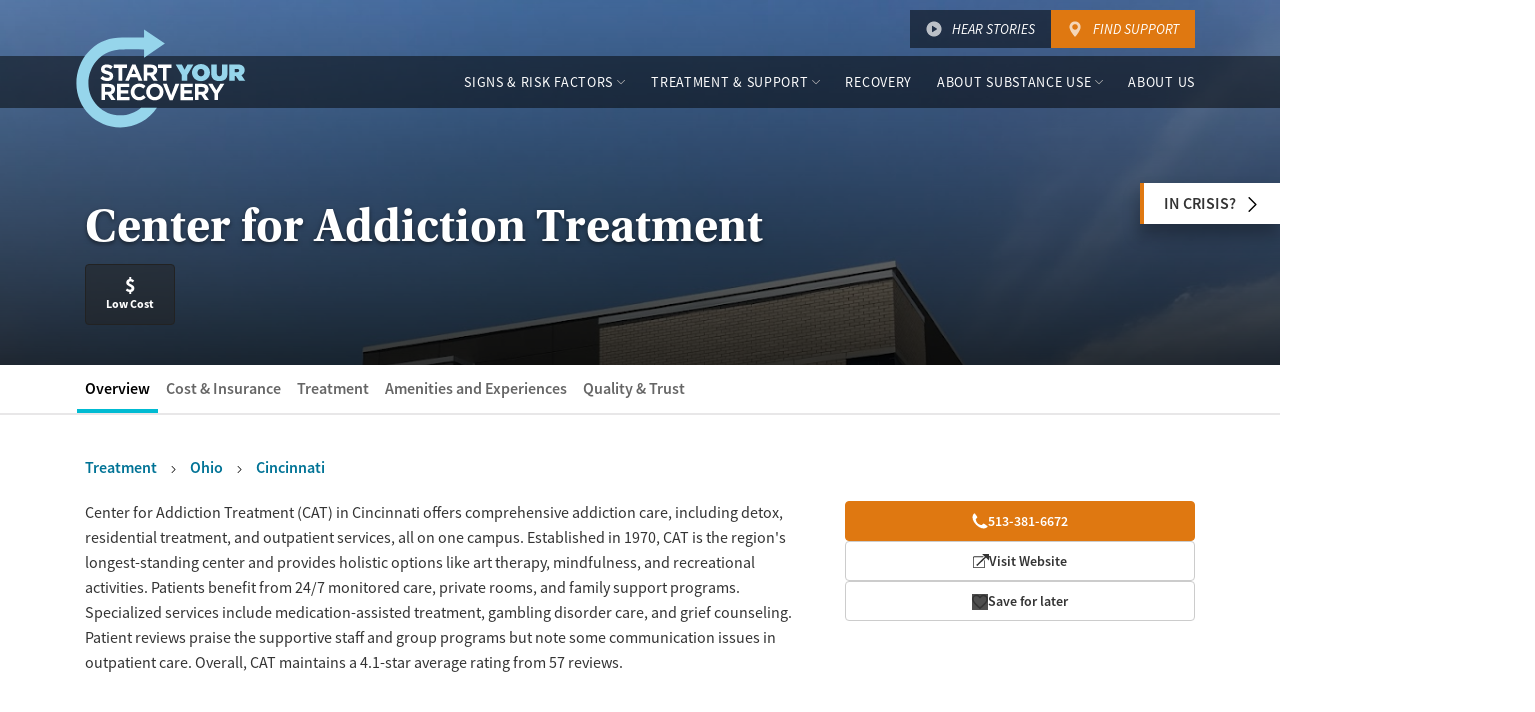

--- FILE ---
content_type: text/html; charset=utf-8
request_url: https://startyourrecovery.org/facility/center-for-addiction-treatment-cincinnati
body_size: 32052
content:

<!doctype html>
<html lang="en">
<head>
    <meta charset="utf-8" />
    <meta name="viewport" content="width=device-width, initial-scale=1, shrink-to-fit=no" />
    <meta http-equiv="x-ua-compatible" content="ie=edge" />
    <meta name="description" content="" />
    



    <title>Center for Addiction Treatment | StartYourRecovery</title>

    <!-- // FAVICON // -->
    <link rel="apple-touch-icon" sizes="57x57" href="/apple-icon-57x57.png" />
    <link rel="apple-touch-icon" sizes="60x60" href="/apple-icon-60x60.png" />
    <link rel="apple-touch-icon" sizes="72x72" href="/apple-icon-72x72.png" />
    <link rel="apple-touch-icon" sizes="76x76" href="/apple-icon-76x76.png" />
    <link rel="apple-touch-icon" sizes="114x114" href="/apple-icon-114x114.png" />
    <link rel="apple-touch-icon" sizes="120x120" href="/apple-icon-120x120.png" />
    <link rel="apple-touch-icon" sizes="144x144" href="/apple-icon-144x144.png" />
    <link rel="apple-touch-icon" sizes="152x152" href="/apple-icon-152x152.png" />
    <link rel="apple-touch-icon" sizes="180x180" href="/apple-icon-180x180.png" />
    <link rel="icon" type="image/png" sizes="192x192" href="/android-icon-192x192.png" />
    <link rel="icon" type="image/png" sizes="32x32" href="/favicon-32x32.png" />
    <link rel="icon" type="image/png" sizes="96x96" href="/favicon-96x96.png" />
    <link rel="icon" type="image/png" sizes="16x16" href="/favicon-16x16.png" />
    <link rel="manifest" href="/images/css-assets/favicons/manifest.json">
    <meta name="msapplication-TileColor" content="#ffffff" />
    <meta name="msapplication-TileImage" content="/ms-icon-144x144.png" />
    <meta name="theme-color" content="#ffffff" />

    <link rel="stylesheet" type="text/css" href="/css/small.min.css?v=W5OK2oXzjsPma6KP4XT30QbUSu0v3jMaSQbQmT2P8zA" />
    <link rel="stylesheet" type="text/css" media="screen and (min-width: 768px)" href="/css/medium.min.css?v=ABZ5K_qEzChXbvQldOBO9FvKvBcb7KM0fVDZkuLn6cs" />
    <link rel="stylesheet" type="text/css" media="screen and (min-width: 992px)" href="/css/large.min.css?v=kdWSlukcs7adi8hWKeuS01p7SV5zyXHeXhjy4JRGsII" />
    <link rel="stylesheet" type="text/css" media="screen and (min-width: 1200px)" href="/css/xlarge.min.css?v=DdqYu_r3bSPdyWEKFFW-frGASeVU8AYPYGCFodYivbg" />

    <link rel="preconnect" crossorigin href="https://use.typekit.net">
    <link rel="preconnect" crossorigin href="https://p.typekit.net">
    <link rel="preload" as="style" href="https://use.typekit.net/dgf2uhh.css">

    <script>
        // Typekit async
        (function (d) {
            var config = {
                kitId: 'dgf2uhh',
                scriptTimeout: 3000,
                async: true
            },
                h = d.documentElement,
                t = setTimeout(function () {
                    h.className = h.className.replace(/\bwf-loading\b/g, "") + " wf-inactive";
                }, config.scriptTimeout),
                tk = d.createElement("script"),
                f = false,
                s = d.getElementsByTagName("script")[0],
                a;
            h.className += " wf-loading";
            tk.src = 'https://use.typekit.net/' + config.kitId + '.js';
            tk.async = true;
            tk.onload = tk.onreadystatechange = function () {
                a = this.readyState;
                if (f || a && a != "complete" && a != "loaded") return;
                f = true;
                clearTimeout(t);
                try {
                    Typekit.load(config)
                } catch (e) { }
            };
            s.parentNode.insertBefore(tk, s)
        })(document);
    </script>

    <script type="text/javascript" src="/js/top.js?v=XQE1trgbEHbw1Jew5d7c-38yt5ZB53Ppx46AEMAt8U8"></script>

</head>
<body class='template-facility'>

    <!-- Google Tag Manager -->
<noscript>
    <iframe src="//www.googletagmanager.com/ns.html?id=GTM-5K2TTR" height="0" width="0" style="display:none;visibility:hidden"></iframe>
</noscript>
<script>(function(w,d,s,l,i){w[l]=w[l]||[];w[l].push({'gtm.start':
new Date().getTime(),event:'gtm.js'});var f=d.getElementsByTagName(s)[0],
j=d.createElement(s),dl=l!='dataLayer'?'&l='+l:'';j.async=true;j.src=
'//www.googletagmanager.com/gtm.js?id='+i+dl;f.parentNode.insertBefore(j,f);
})(window, document, 'script', 'dataLayer', 'GTM-5K2TTR');
</script><!-- End Google Tag Manager -->

    <a href="#" id="back-to-top" class="top">Back To Top</a>

    
<nav class="navbar navbar-expand-lg" aria-label="Primary Navigation">
    <a class="skip-link" href="#main-content">Skip to content</a>
    <div class="pin-trigger"></div>
    
    <div class="navbar__buttons">
        <div class="container">
            <a href="/hear-stories" class="navbar__button navbar__button--video">Hear Stories</a>
            <a href="/treatment" class="navbar__button navbar__button--location">Find Support</a>
        </div>
    </div>
    
    <div class="navbar__pin-trigger"></div>

    <div class="navbar__primary">
        <div class="container">
            <div class="navbar__content">           
                <a class="navbar-brand" href="/">
                    <svg id="logo-lockup" xmlns="http://www.w3.org/2000/svg" viewBox="0 0 464.1 270.3" class="logo">
                        <title>Start Your Recovery Logo</title>
                        <path class="path2" d="M85.4 142.1c-6.7 0-13.5-2.3-18.8-7.1l5.8-6.9c4 3.3 8.2 5.4 13.2 5.4 4 0 6.4-1.6 6.4-4.2v-.1c0-2.5-1.5-3.7-8.9-5.6-8.9-2.3-14.7-4.7-14.7-13.5v-.1c0-8 6.4-13.3 15.5-13.3 6.4 0 11.9 2 16.4 5.6l-5.1 7.3c-3.9-2.7-7.8-4.4-11.5-4.4s-5.7 1.7-5.7 3.9v.1c0 2.9 1.9 3.9 9.5 5.8 9 2.3 14 5.6 14 13.3v.1c.2 8.7-6.5 13.7-16.1 13.7zM126 106.2v35.3h-9.7v-35.3h-13.5v-9h36.7v9H126zM171 141.4l-4-9.9h-18.7l-4 9.9h-9.9l19-44.6h9l19 44.6H171zm-13.4-32.8l-5.9 14.3h11.8l-5.9-14.3zM211.7 141.4l-9.5-14.2h-7.6v14.2h-9.7V97.2h20.2c10.4 0 16.7 5.5 16.7 14.6v.1c0 7.1-3.9 11.6-9.5 13.7l10.8 15.8h-11.4zm.2-29.1c0-4.2-2.9-6.3-7.6-6.3h-9.7v12.7h9.9c4.7 0 7.5-2.5 7.5-6.3v-.1zM247.4 106.2v35.3h-9.7v-35.3h-13.5v-9h36.7v9h-13.5z"></path>
                        <path class="path1" d="M288.9 125.6l-16.9-29h16.8l7.7 14.7 7.7-14.7h16.6l-16.9 28.7v16.1h-15v-15.8zM341.1 142.4c-3.5 0-6.7-.6-9.6-1.8-3-1.2-5.5-2.8-7.7-4.9-2.2-2.1-3.9-4.6-5.2-7.4-1.2-2.8-1.9-5.9-1.9-9.1v-.2c0-3.2.6-6.3 1.9-9.1 1.3-2.8 3-5.3 5.2-7.4 2.2-2.1 4.8-3.8 7.8-5 3-1.2 6.2-1.8 9.7-1.8 3.5 0 6.7.6 9.6 1.8 3 1.2 5.5 2.8 7.7 4.9 2.2 2.1 3.9 4.6 5.2 7.4 1.2 2.8 1.9 5.9 1.9 9.1v.1c0 3.2-.6 6.3-1.9 9.1-1.3 2.8-3 5.3-5.2 7.4-2.2 2.1-4.8 3.8-7.8 5-3 1.3-6.2 1.9-9.7 1.9zm.1-13.3c1.4 0 2.7-.3 3.8-.8 1.2-.6 2.1-1.3 2.9-2.2.8-.9 1.4-2 1.9-3.2.4-1.2.6-2.5.6-3.8v-.1c0-1.3-.2-2.6-.7-3.8-.4-1.2-1.1-2.3-1.9-3.2-.8-.9-1.8-1.7-2.9-2.2-1.2-.6-2.5-.8-3.9-.8s-2.7.3-3.8.8c-1.2.6-2.1 1.3-2.9 2.2-.8.9-1.4 2-1.9 3.2-.4 1.2-.6 2.5-.6 3.8v.1c0 1.3.2 2.6.7 3.8.4 1.2 1.1 2.3 1.9 3.2.8.9 1.8 1.7 2.9 2.2 1.2.6 2.5.8 3.9.8zM391.4 142.3c-3.3 0-6.3-.4-9.1-1.2-2.7-.8-5-2-6.9-3.7-1.9-1.7-3.4-3.9-4.5-6.5s-1.6-5.8-1.6-9.5V96.6h15.2v24.5c0 2.8.7 4.8 2 6 1.3 1.3 3 1.9 5 1.9s3.7-.6 5-1.8c1.3-1.2 1.9-3.1 1.9-5.9V96.6h15.2V121c0 3.8-.5 7.1-1.6 9.8-1.1 2.7-2.6 4.9-4.5 6.6-1.9 1.7-4.3 3-7 3.7s-5.8 1.2-9.1 1.2zM418.4 96.6h21.9c4 0 7.3.5 9.9 1.4 2.6.9 4.7 2.2 6.2 3.7 1.4 1.4 2.4 2.9 3.1 4.6.7 1.7 1 3.7 1 6v.1c0 3.3-.8 6.1-2.4 8.3-1.6 2.3-3.7 4.1-6.5 5.4l10.4 15.2h-17l-8.5-12.8h-3.2v12.8h-15V96.6zm21.4 21.3c1.8 0 3.2-.4 4.2-1.2 1-.8 1.5-1.8 1.5-3.2v-.1c0-1.5-.5-2.5-1.5-3.2-1-.7-2.4-1.1-4.2-1.1h-6.5v8.8h6.5z"></path>
                        <path class="path2" d="M96.5 194L87 179.8h-7.6V194h-9.7v-44.2h20.2c10.4 0 16.7 5.5 16.7 14.6v.1c0 7.1-3.9 11.6-9.5 13.7l10.8 15.8H96.5zm.2-29.1c0-4.2-2.9-6.3-7.6-6.3h-9.7v12.7h9.9c4.7 0 7.5-2.5 7.5-6.3v-.1zM112.2 194v-44.2h33.4v8.7h-23.7v9h20.9v8.7h-20.9v9.3h24v8.7h-33.7zM172.1 194.8c-13 0-22.7-10-22.7-22.8v-.1c0-12.6 9.5-22.9 23.1-22.9 8.3 0 13.3 2.8 17.4 6.8l-6.2 7.1c-3.4-3.1-6.9-5-11.3-5-7.5 0-12.8 6.2-12.8 13.8v.1c0 7.6 5.2 13.9 12.8 13.9 5.1 0 8.2-2 11.6-5.2l6.2 6.3c-4.5 4.9-9.5 8-18.1 8zM215.1 194.8c-13.7 0-23.4-10.2-23.4-22.8v-.1c0-12.6 9.9-22.9 23.6-22.9s23.4 10.2 23.4 22.8v.1c0 12.5-9.9 22.9-23.6 22.9zm13.4-22.9c0-7.6-5.6-13.9-13.4-13.9s-13.3 6.2-13.3 13.8v.1c0 7.6 5.6 13.9 13.4 13.9s13.3-6.2 13.3-13.8v-.1zM264 194.3h-8.6l-17.9-44.6h10.7l11.6 31.2 11.6-31.2h10.5L264 194.3zM285.6 194v-44.2H319v8.7h-23.7v9h20.9v8.7h-20.9v9.3h24v8.7h-33.7zM351.6 194l-9.5-14.2h-7.6V194h-9.7v-44.2H345c10.4 0 16.7 5.5 16.7 14.6v.1c0 7.1-3.9 11.6-9.5 13.7L363 194h-11.4zm.2-29.1c0-4.2-2.9-6.3-7.6-6.3h-9.7v12.7h9.9c4.7 0 7.5-2.5 7.5-6.3v-.1zM387.9 176.4V194h-9.7v-17.4l-17-26.8h11.4l10.6 17.8 10.7-17.8H405l-17.1 26.6z"></path>
                        <path class="path1" d="M177.6 214.9c-15.2 13-35 20.9-56.6 20.9-48.1 0-87.1-39-87.1-87.1 0-47.6 33.6-88.2 80.8-92.3 9.9-.8 41.1-1.7 71.1-.5v22.4l56.9-38.8-56.9-38v21.7c-32.6.3-52.8-.5-71.7.5-65.2 3.5-113 59.5-113 125 0 66.2 53.7 119.9 119.9 119.9 41.7 0 78.4-21.3 99.9-53.6h-43.3z"></path>
                    </svg>
                </a>

                <div class="navbar__buttons">
                    <a href="/hear-stories" class="navbar__button navbar__button--video">Hear Stories</a>
                    <a href="/treatment" class="navbar__button navbar__button--location">Find Support</a>
                </div>
                <button class="navbar-toggler" type="button" data-toggle="collapse" data-target="#mainnav" aria-controls="mainnav" aria-expanded="false"><span class="navbar-toggler-icon" title="Menu"></span></button>
            </div>

            <div class="collapse navbar-collapse navbar-collapse--fade-in" id="mainnav">

<div class="container">
    <button class="navbar-toggler" type="button" data-toggle="collapse" data-target="#mainnav" aria-controls="mainnav" aria-expanded="false"><span class="navbar-toggler-icon" title="Close menu"></span></button>
    <ul class="navbar-nav" id="mainnav-wrapper">
                <li class="nav-item dropdown">
                    <button class="nav-link navbar__dropdown-toggle collapsed" type="button" id="mainnav-dropdown-0" data-toggle="collapse" aria-expanded="false" data-target="#mainnav-dropdown-dropdown-0" aria-controls="mainnav-dropdown-dropdown-0">Signs &amp; Risk Factors</button>
                    <div class="navbar__dropdown collapse" id="mainnav-dropdown-dropdown-0" data-parent="#mainnav-wrapper" style="">
                        <div class="navbar__dropdown-wrap">
                            <div class="navbar__categories">
                                    <div class="navbar__category">
                                        <div class="navbar__category-title">Signs</div>
                                        <ul>
                                                <li><a href="/signs">Signs of Risky Use</a></li>
                                        </ul>
                                    </div>
                                    <div class="navbar__category">
                                        <div class="navbar__category-title">Harm Reduction</div>
                                        <ul>
                                                <li><a href="/treatment/preventing-responding-to-an-opioid-overdose">Overdose Prevention</a></li>
                                        </ul>
                                    </div>
                            </div>
                        </div>
                    </div>
                </li>
                <li class="nav-item dropdown">
                    <button class="nav-link navbar__dropdown-toggle collapsed" type="button" id="mainnav-dropdown-1" data-toggle="collapse" aria-expanded="false" data-target="#mainnav-dropdown-dropdown-1" aria-controls="mainnav-dropdown-dropdown-1">Treatment &amp; Support</button>
                    <div class="navbar__dropdown collapse" id="mainnav-dropdown-dropdown-1" data-parent="#mainnav-wrapper" style="">
                        <div class="navbar__dropdown-wrap">
                            <div class="navbar__categories">
                                    <div class="navbar__category">
                                        <div class="navbar__category-title">Make Your Recovery Plan</div>
                                        <ul>
                                                <li><a href="/treatment/make-a-recovery-plan">Planning Your Recovery</a></li>
                                                <li><a href="/treatment/support-groups">Support Groups</a></li>
                                                <li><a href="/treatment/rehab-centers">Rehab</a></li>
                                                <li><a href="/treatment/counseling">Counseling</a></li>
                                                <li><a href="/treatment/medications">Medications</a></li>
                                        </ul>
                                    </div>
                                    <div class="navbar__category">
                                        <div class="navbar__category-title">Find Treatment by City</div>
                                        <ul>
                                                <li><a href="/treatment">Search All Cities</a></li>
                                                <li><a href="/treatment/rehab-centers/georgia/atlanta">Atlanta</a></li>
                                                <li><a href="/treatment/rehab-centers/massachusetts/boston">Boston</a></li>
                                                <li><a href="/treatment/rehab-centers/illinois/chicago">Chicago</a></li>
                                                <li><a href="/treatment/rehab-centers/ohio/cleveland">Cleveland</a></li>
                                                <li><a href="/treatment/rehab-centers/texas/dallas">Dallas</a></li>
                                                <li><a href="/treatment/rehab-centers/colorado/denver">Denver</a></li>
                                                <li><a href="/treatment/rehab-centers/texas/houston">Houston</a></li>
                                                <li><a href="/treatment/rehab-centers/indiana/indianapolis">Indianapolis</a></li>
                                                <li><a href="/treatment/rehab-centers/california/los-angeles">Los Angeles</a></li>
                                                <li><a href="/treatment/rehab-centers/florida/miami">Miami</a></li>
                                                <li><a href="/treatment/rehab-centers/new-york/new-york-city">New York</a></li>
                                                <li><a href="/treatment/rehab-centers/new-jersey/newark">Newark</a></li>
                                                <li><a href="/treatment/rehab-centers/pennsylvania/philadelphia">Philadelphia</a></li>
                                                <li><a href="/treatment/rehab-centers/arizona/phoenix">Phoenix</a></li>
                                                <li><a href="/treatment/rehab-centers/california/san-diego">San Diego</a></li>
                                                <li><a href="/treatment/rehab-centers/california/bay-area">San Francisco</a></li>
                                                <li><a href="/treatment/rehab-centers/washington-dc">Washington DC</a></li>
                                        </ul>
                                    </div>
                                    <div class="navbar__category">
                                        <div class="navbar__category-title">Find Treatment by State</div>
                                        <ul>
                                                <li><a href="/treatment">Search All States</a></li>
                                                <li><a href="/treatment/rehab-centers/arizona">Arizona</a></li>
                                                <li><a href="/treatment/rehab-centers/california">California</a></li>
                                                <li><a href="/treatment/rehab-centers/florida">Florida</a></li>
                                                <li><a href="/treatment/rehab-centers/illinois">Illinois</a></li>
                                                <li><a href="/treatment/rehab-centers/indiana">Indiana</a></li>
                                                <li><a href="/treatment/rehab-centers/massachusetts">Massachusetts</a></li>
                                                <li><a href="/treatment/rehab-centers/michigan">Michigan</a></li>
                                                <li><a href="/treatment/rehab-centers/new-jersey">New Jersey</a></li>
                                                <li><a href="/treatment/rehab-centers/new-york">New York</a></li>
                                                <li><a href="/treatment/rehab-centers/north-carolina">North Carolina</a></li>
                                                <li><a href="/treatment/rehab-centers/ohio">Ohio</a></li>
                                                <li><a href="/treatment/rehab-centers/pennsylvania">Pennsylvania</a></li>
                                                <li><a href="/treatment/rehab-centers/tennessee">Tennessee</a></li>
                                                <li><a href="/treatment/rehab-centers/texas">Texas</a></li>
                                                <li><a href="/treatment/rehab-centers/georgia">Georgia</a></li>
                                                <li><a href="/treatment/rehab-centers/virginia">Virginia</a></li>
                                                <li><a href="/treatment/rehab-centers/washington">Washington</a></li>
                                        </ul>
                                    </div>
                            </div>
                        </div>
                    </div>
                </li>
                <li class="nav-item">
                    <a class="nav-link" href="/in-recovery">Recovery</a>
                </li>
                <li class="nav-item dropdown">
                    <button class="nav-link navbar__dropdown-toggle collapsed" type="button" id="mainnav-dropdown-3" data-toggle="collapse" aria-expanded="false" data-target="#mainnav-dropdown-dropdown-3" aria-controls="mainnav-dropdown-dropdown-3">About Substance Use</button>
                    <div class="navbar__dropdown collapse" id="mainnav-dropdown-dropdown-3" data-parent="#mainnav-wrapper" style="">
                        <div class="navbar__dropdown-wrap">
                            <div class="navbar__categories">
                                    <div class="navbar__category">
                                        <div class="navbar__category-title">101</div>
                                        <ul>
                                                <li><a href="/about">What is Substance Use Disorder?</a></li>
                                        </ul>
                                    </div>
                                    <div class="navbar__category">
                                        <div class="navbar__category-title">Who You Are</div>
                                        <ul>
                                                <li><a href="/who/veterans-military">Veterans &amp; Military Personnel</a></li>
                                                <li><a href="/who/teens">Teens</a></li>
                                                <li><a href="/who/college">College Students</a></li>
                                                <li><a href="/who/lgbtq">LGBTQ</a></li>
                                                <li><a href="/who/seniors">Seniors</a></li>
                                                <li><a href="/who/parents">Parents</a></li>
                                        </ul>
                                    </div>
                                    <div class="navbar__category">
                                        <div class="navbar__category-title">Experiences</div>
                                        <ul>
                                                <li><a href="/experiences/sexual-assault">Sexual Assault</a></li>
                                                <li><a href="/experiences/co-occurring-disorders">Mental Health Disorders</a></li>
                                                <li><a href="/experiences/relationship-challenges">Relationship Challenges</a></li>
                                                <li><a href="/experiences/suicide-prevention">Suicide Prevention</a></li>
                                                <li><a href="/experiences/eating-disorders">Eating Disorders</a></li>
                                                <li><a href="/experiences/problem-gambling">Problem Gambling</a></li>
                                                <li><a href="/experiences/employment">Employment</a></li>
                                        </ul>
                                    </div>
                            </div>
                        </div>
                    </div>
                </li>
                <li class="nav-item">
                    <a class="nav-link" href="/about-us">About Us</a>
                </li>
    </ul>

    <div class="navbar__buttons">
        <a href="/hear-stories" class="navbar__button navbar__button--video">Hear Stories</a>
        <a href="/treatment" class="navbar__button navbar__button--location">Find Support</a>
    </div>
</div>
            </div>
        </div>
    </div>
</nav>

    

    
<script data-use-service-core async src="https://static.elfsight.com/platform/platform.js"></script>






<main id="main-content" tabindex="0">
<div id="hero" class="hero hero--facility">
    <div class="hero__bg" aria-hidden="true">
        <div class="hero__bg-lg" style="background-image: url(/media/dhljzrpt/center-for-addiction-treatment-cincinnati_1.jpg?width=1277&amp;height=449);"></div>
        <div class="hero__bg-sm" style="background-image: url(/media/dhljzrpt/center-for-addiction-treatment-cincinnati_1.jpg?width=768&amp;height=400);"></div>
    </div>
    <div class="container">
        <h1 class="hero__title">Center for Addiction Treatment</h1>
        <div class="hero__meta">
               
                   <div class="hero__meta-wrap">
                        <a href="#cost">
                         <div class="hero__meta-main">               
                           $
                         </div>
                         <div class="hero__meta-desc">
                          <span>Low Cost</span>
                         </div>
                        </a>                    
                   </div>

            
        </div>
      </div>
  <a class="hero__crisis-toggle" href="#crisisModal" data-toggle="modal">In Crisis?</a>
</div>

<div class="modal modal--crisis fade" id="crisisModal" tabindex="-1" role="dialog" aria-labelledby="crisisModalLabel" aria-hidden="true">
    <div class="modal-dialog" role="document">
        <div class="modal-content">
            <div class="modal-header">
                <h5 class="modal-title" id="crisisModalLabel">In Crisis Now?</h5>
                <button type="button" class="close" data-dismiss="modal" title="Close"></button>
            </div>
            <div class="modal-body">
                <p><strong>For medical emergencies, including overdose, <a href="tel:911">call 911</a></strong>.</p>
                <p>If you or someone you know is experiencing a mental health or emotional crisis, please <a href="tel:1-800-273-8255">call 1-800-273-8255</a>.</p>
            </div>
        </div>
    </div>
</div>

<!-- In Page Menu -->
<nav aria-label="In-Page Links" class="facility-details__nav">
      <div class="container">
        <ul class="facility-details__nav-list">
          <li><a href="#overview" class="facility-details__nav-link--active">Overview</a></li>
          <li><a href="#cost-insurance" class="">Cost &amp; Insurance</a></li>
          <li><a href="#treatment">Treatment</a></li>
          <li><a href="#amenities" class="">Amenities and Experiences</a></li>
          <li><a href="#quality" class="">Quality &amp; Trust</a></li>
        </ul>
      </div>
</nav>

<!-- Breadcrumbs -->
<div class="container">
      <ol itemscope="" itemtype="https://schema.org/BreadcrumbList" class="breadcrumbs">
            <li itemprop="itemListElement" itemscope itemtype="https://schema.org/ListItem">
                <a itemprop="item" href="/treatment">
                    <span itemprop="name">Treatment</span>
                </a>
                <meta itemprop="position" content="1" />
            </li>
            <li itemprop="itemListElement" itemscope itemtype="https://schema.org/ListItem">
                <a itemprop="item" href="/treatment/rehab-centers/ohio">
                    <span itemprop="name">Ohio</span>
                </a>
                <meta itemprop="position" content="2" />
            </li>
            <li itemprop="itemListElement" itemscope itemtype="https://schema.org/ListItem">
                <a itemprop="item" href="/treatment/rehab-centers/ohio/cincinnati">
                    <span itemprop="name">Cincinnati</span>
                </a>
                <meta itemprop="position" content="3" />
            </li>
      </ol>
</div>

<!-- Overview -->
<section class="facility-details__section" id="overview">
 <h2 class="sr-only">Overview</h2>
  <div class="facility-details__overview">
    <div class="container">
        <div class="facility-details__overview-btns" data-facilityid="center-for-addiction-treatment-cincinnati">
                 <a class="btn btn-primary facility-details__overview-btn--call" href="tel:513-381-6672"><span class="facility-details__overview-btn-sm">Call</span><span class="facility-details__overview-btn-lg">513-381-6672</span></a>
                 <a class="btn btn--tertiary facility-details__overview-btn--web" href="http://www.catsober.org/" target="_blank" rel="noopener"><span class="facility-details__overview-btn-sm">Website</span><span class="facility-details__overview-btn-lg">Visit Website</span></a>

             <button type="button" class="btn btn--tertiary save-facility__btn" title="Save for later"><span class="save-facility__btn--save-txt"><span class="facility-details__overview-btn-sm">Save</span><span class="facility-details__overview-btn-lg">Save for later</span></span><span class="save-facility__btn--saved-txt"><span class="facility-details__overview-btn-sm">Remove</span><span class="facility-details__overview-btn-lg">Remove from your list</span></span></button>
            
       </div>
        <div class="facility-details__overview-desc">
               <p>Center for Addiction Treatment (CAT) in Cincinnati offers comprehensive addiction care, including detox, residential treatment, and outpatient services, all on one campus. Established in 1970, CAT is the region's longest-standing center and provides holistic options like art therapy, mindfulness, and recreational activities. Patients benefit from 24/7 monitored care, private rooms, and family support programs. Specialized services include medication-assisted treatment, gambling disorder care, and grief counseling. Patient reviews praise the supportive staff and group programs but note some communication issues in outpatient care. Overall, CAT maintains a 4.1-star average rating from 57 reviews.</p>
        </div>
    </div>
  </div>

     <div class="facility-details__image-gallery">
      <div class="container">
        <div class="facility-image-gallery">         
                
<div class="row facility-image-gallery__image-wrap">
                <div class="col-12">
                    <a href="#image-gallery_image-list-modal" data-toggle="modal" data-target="#image-gallery_image-list-modal" class="facility-image-gallery__image">

                        <img src="/media/dhljzrpt/center-for-addiction-treatment-cincinnati_1.jpg?mode=crop&amp;width=800&amp;height=400&amp;quality=85" alt="Center For Addiction Treatment Cincinnati 1" width="800" height="400" loading="lazy">                     
                    </a>
                </div>
                <div class="col-3">
                    <a href="#image-gallery_image-list-modal" data-toggle="modal" data-target="#image-gallery_image-list-modal" class="facility-image-gallery__image">

                        <img src="/media/l3yhxcnk/center-for-addiction-treatment-cincinnati_2.jpg?mode=crop&amp;width=400&amp;height=200&amp;quality=85" alt="Center For Addiction Treatment Cincinnati 2" width="400" height="200" loading="lazy">                     
                    </a>
                </div>
</div>

<div class="modal fade facility-image-gallery__image-list-modal" tabindex="-1" id="image-gallery_image-list-modal" style="display: none;" aria-hidden="true">
    <div class="modal-dialog" role="document">
        <div class="modal-content">
            <div class="container">
                <div class="modal-header">
                    <button type="button" class="close" data-dismiss="modal" title="Close Modal"></button>
                </div>
                <div class="modal-body">
                    <div class="row">
                                <div class="col-12">
                                    <a href="#image-gallery_fullscreen-image-modal" data-toggle="modal" data-target="#image-gallery_fullscreen-image-modal" class="facility-image-gallery__image">
                                        <img src="/media/dhljzrpt/center-for-addiction-treatment-cincinnati_1.jpg?mode=crop&amp;width=800&amp;height=400&amp;quality=85" alt="Center For Addiction Treatment Cincinnati 1" width="800" height="400" loading="lazy">
                                    </a>
                                </div>
                                <div class="col-6">
                                    <a href="#image-gallery_fullscreen-image-modal" data-toggle="modal" data-target="#image-gallery_fullscreen-image-modal" class="facility-image-gallery__image">
                                        <img src="/media/l3yhxcnk/center-for-addiction-treatment-cincinnati_2.jpg?mode=crop&amp;width=400&amp;height=200&amp;quality=85" alt="Center For Addiction Treatment Cincinnati 2" width="400" height="200" loading="lazy">
                                    </a>
                                </div>

                    </div>
                </div>
            </div>
        </div>
    </div>
</div>

<div class="modal fade facility-image-gallery__fullscreen-modal" tabindex="-1" role="dialog" id="image-gallery_fullscreen-image-modal" aria-hidden="true">
    <div class="modal-dialog" role="document">
        <div class="modal-content">
            <div class="modal-header">
                <button type="button" class="close" data-dismiss="modal" title="Close Modal"></button>
            </div>

            <div class="modal-body">
                <div id="image-gallery_fullscreen-image-carousel" class="facility-image-gallery__carousel carousel slide">
                    <ol class="carousel-indicators">
                                <li tabindex="0" data-target="#image-gallery_fullscreen-image-carousel" data-slide-to="0" class="active" title="Go to Slide 0"></li>
                                <li tabindex="0" data-target="#image-gallery_fullscreen-image-carousel" data-slide-to="1" class="" title="Go to Slide 1"></li>
                    </ol>

                    <div class="carousel-inner">
                    
                                <div class="carousel-item active">
                                    <img src="/media/dhljzrpt/center-for-addiction-treatment-cincinnati_1.jpg?mode=crop&amp;width=1360&amp;height=1000&amp;quality=85" alt="Center For Addiction Treatment Cincinnati 1" width="1360" height="1000" loading="lazy">
                                </div>
                                <div class="carousel-item ">
                                    <img src="/media/l3yhxcnk/center-for-addiction-treatment-cincinnati_2.jpg?mode=crop&amp;width=1360&amp;height=1000&amp;quality=85" alt="Center For Addiction Treatment Cincinnati 2" width="1360" height="1000" loading="lazy">
                                </div>

                    </div>

                    <a class="carousel-control-prev" href="#image-gallery_fullscreen-image-carousel" role="button" data-slide="prev" title="Previous"></a>
                    <a class="carousel-control-next" href="#image-gallery_fullscreen-image-carousel" role="button" data-slide="next" title="Next"></a>
                  
                </div>
            
            </div>
        
        </div>

    </div>

</div>        
        </div>
      </div>
    </div>

    <div class="facility-details__quick-data">
        <div class="container">
          <div class="facility-details__quick-data-container">
            <div class="row">
              <div class="facility-details__quick-data-col col-6 col-md-4">
                <h3>Address</h3>

                <p itemprop="address" itemscope="" itemtype="https://schema.org/PostalAddress">
                    <span itemprop="streetAddress">830 Ezzard Charles Drive</span><br>
                  <span itemprop="addressLocality">Cincinnati</span>, <span itemprop="addressRegion">OH</span>
                  <span itemprop="postalCode">45214</span>
                </p>
                <p><a href="https://www.google.com/maps/place?q=830&#x2B;Ezzard&#x2B;Charles&#x2B;Drive%2c&#x2B;Cincinnati%2c&#x2B;OH&#x2B;45214&amp;key=AIzaSyDjQn-WuZGlpbz7iF9btKlBZS4O7q6fGts" target="_blank" rel="external">Directions</a></p>
              </div>

              <div class="facility-details__quick-data-col col-6 col-md-4">
                <h3>Ages Served</h3>
                <ul>
                                   <li>Adults (Ages 26-64)</li>
                                   <li>Young Adults (Ages 18-25)</li>

                </ul>
              </div>
              <div class="facility-details__quick-data-col col-6 col-md-4">
                <h3>Genders Accepted</h3>
                <ul>
                       <li>Female</li>
                       <li>Male</li>
                </ul>
              </div>
              <div class="facility-details__quick-data-col col-6 col-md-4">
                <h3>Languages Served</h3>
                <ul>
                       <li>English</li>
                </ul>
              </div>
              <div class="facility-details__quick-data-col col-6 col-md-4">
                <h3>Treatment</h3>
                <ul class="facility-details__quick-data--p">
                             <li><button type="button" data-toggle="tooltip" data-animation="true" data-html="true" data-placement="bottom" data-trigger="focus" data-title="Live-in drug and alcohol treatment. Treatment in residential rehab typically lasts from one month to one year. &lt;a href=&#x27;/treatment/rehab-centers/outpatient-vs-inpatient&#x27;&gt;Learn more&lt;/a&gt;.">Residential inpatient</button></li>
                             <li><button type="button" data-toggle="tooltip" data-animation="true" data-html="true" data-placement="bottom" data-trigger="focus" data-title="Treatment at a facility while a patient lives on their own. &lt;a href=&#x27;/treatment/rehab-centers/outpatient-vs-inpatient&#x27;&gt;Learn more&lt;/a&gt;.">Outpatient</button></li>
                             <li><button type="button" data-toggle="tooltip" data-animation="true" data-html="true" data-placement="bottom" data-trigger="focus" data-title="Care given online or over the phone to support drug and alcohol treatment and recovery.">Telemedicine</button></li>
                             <li><button type="button" data-toggle="tooltip" data-animation="true" data-html="true" data-placement="bottom" data-trigger="focus" data-title="Supervised withdrawal from drug or alcohol use. Detox helps the body rid itself of substances while the symptoms of drug or alcohol withdrawal are treated.">Detox</button></li>
                              <li>Intensive outpatient treatment (IOP)</li>              
                              <li>Outpatient (methadone/buprenorphine or naltrexone treatment)</li>              
                              <li>Regular outpatient treatment</li>              
                              <li>Residential detoxification</li>              
                              <li>Short-term residential</li>              
                </ul>
              </div>
              <div class="facility-details__quick-data-col col-6 col-md-4">
                <h3>Special Programs</h3>
                <ul class="facility-details__quick-data--p">
                    <li>None listed</li>
                </ul>
              </div>
            </div>
          </div>
        </div>
      </div>

                <div class="container">
                <section class="ad-carousel">
                    <h4>Similar Facilities</h4>

                    <div class="ad-carousel__filters">
                    </div>

                    <div class="ad-carousel__ads ad-carousel--active">
                        <div class="ad-carousel__loading">
                            <p>Loading...</p>
                        </div>
                        <div class="ad-carousel__error">
                            <p>No results for your current selections</p>
                            <a href="#" class="btn btn-primary">View all facilities</a>
                        </div>
                        <div class="scroll-carousel" data-curr-index="0">
                            <div class="ad-carousel__container-wrap scroll-carousel__container-wrap">
                                <ul class="ad-carousel__container scroll-carousel__container">

<li tabindex="-1">
    <div class="ad-carousel__ad" data-facilityid="community-fairbanks-recovery-center-indianapolis">

            <img src="/media/yqladi2w/exterior_community-fairbanks-recovery-center-indianapolis.jpg?v=1dc817d11827650?mode=crop&amp;width=350&amp;height=230&amp;quality=85" alt="Modern recovery center building with glass entry and round tower" loading="lazy" width="350" height="230" />

        <div class="ad-carousel__ad-content">
            <a target="_blank" href="/facility/community-fairbanks-recovery-center-indianapolis" class="ad-carousel__ad-title" title="Community Fairbanks Recovery Center">Community Fairbanks Recovery Center</a>
            <p class="ad-carousel__ad-location">Indianapolis, Indiana</p>
            <div class="ad-carousel__ad-meta">

    <div class="ad-carousel__ad-reviews">
        <div title="3 out of 5 stars">
                        <span aria-hidden="true" class="ad-carousel__ad-reviews--star"></span>
                        <span aria-hidden="true" class="ad-carousel__ad-reviews--star"></span>
                        <span aria-hidden="true" class="ad-carousel__ad-reviews--star"></span>
                        <span aria-hidden="true" class="ad-carousel__ad-reviews--outline"></span>
                        <span aria-hidden="true" class="ad-carousel__ad-reviews--outline"></span>
        </div>
        <span class="ad-carousel__ad-reviews-count">(104)</span>
    </div>
                    <div class="ad-carousel__ad-cost"><span>$ </span></div>
            </div>

                <div class="ad-carousel__ad-icon-wrap" title="Insurance Accepted, 2 Accreditations, Medication-Assisted Treatment, Inpatient, Outpatient">
                        <p class="ad-carousel__ad-icon ad-carousel__ad-icon--insurance">Insurance Accepted</p>
                        <p class="ad-carousel__ad-icon ad-carousel__ad-icon--accreditations"><span>2</span> Accreditations</p>
                        <p class="ad-carousel__ad-icon ad-carousel__ad-icon--mat">Medication-Assisted Treatment</p>
                            <p class="ad-carousel__ad-icon ad-carousel__ad-icon--inpatient">Inpatient</p>
                            <p class="ad-carousel__ad-icon ad-carousel__ad-icon--outpatient">Outpatient</p>
                  
                </div>
                     
        </div>
    </div>
</li>                           
<li tabindex="-1">
    <div class="ad-carousel__ad" data-facilityid="talbert-house-adapt-for-men-cincinnati">

            <img src="/media/bldhydur/talbert-house-adapt-for-men-cincinnati-1.jpg?v=1da4ee064c31bc0?mode=crop&amp;width=350&amp;height=230&amp;quality=85" alt="Talbert House Adapt For Men Cincinnati 1" loading="lazy" width="350" height="230" />

        <div class="ad-carousel__ad-content">
            <a target="_blank" href="/facility/talbert-house-adapt-for-men-cincinnati" class="ad-carousel__ad-title" title="Talbert House - ADAPT for Men">Talbert House - ADAPT for Men</a>
            <p class="ad-carousel__ad-location">Cincinnati, Ohio</p>
            <div class="ad-carousel__ad-meta">
                    <div class="ad-carousel__ad-cost"><span>$ </span></div>
            </div>

                <div class="ad-carousel__ad-icon-wrap" title="Insurance Accepted, 5 Accreditations, Medication-Assisted Treatment, Inpatient">
                        <p class="ad-carousel__ad-icon ad-carousel__ad-icon--insurance">Insurance Accepted</p>
                        <p class="ad-carousel__ad-icon ad-carousel__ad-icon--accreditations"><span>5</span> Accreditations</p>
                        <p class="ad-carousel__ad-icon ad-carousel__ad-icon--mat">Medication-Assisted Treatment</p>
                            <p class="ad-carousel__ad-icon ad-carousel__ad-icon--inpatient">Inpatient</p>
                  
                </div>
                     
        </div>
    </div>
</li>                           
<li tabindex="-1">
    <div class="ad-carousel__ad" data-facilityid="maryhaven-inc-alum-creek-columbus">

            <img src="/images/css-assets/bg/placeholder-background.jpg?mode=crop&amp;width=350&amp;height=230&amp;quality=85" alt="Maryhaven Inc image" loading="lazy" width="350" height="230" />

        <div class="ad-carousel__ad-content">
            <a target="_blank" href="/facility/maryhaven-inc-alum-creek-columbus" class="ad-carousel__ad-title" title="Maryhaven Inc - Alum Creek">Maryhaven Inc - Alum Creek</a>
            <p class="ad-carousel__ad-location">Columbus, Ohio</p>
            <div class="ad-carousel__ad-meta">

    <div class="ad-carousel__ad-reviews">
        <div title="4 out of 5 stars">
                        <span aria-hidden="true" class="ad-carousel__ad-reviews--star"></span>
                        <span aria-hidden="true" class="ad-carousel__ad-reviews--star"></span>
                        <span aria-hidden="true" class="ad-carousel__ad-reviews--star"></span>
                        <span aria-hidden="true" class="ad-carousel__ad-reviews--star"></span>
                        <span aria-hidden="true" class="ad-carousel__ad-reviews--outline"></span>
        </div>
        <span class="ad-carousel__ad-reviews-count">(56)</span>
    </div>
            </div>

                <div class="ad-carousel__ad-icon-wrap" title="Insurance Accepted, 3 Accreditations, Medication-Assisted Treatment, Inpatient, Outpatient">
                        <p class="ad-carousel__ad-icon ad-carousel__ad-icon--insurance">Insurance Accepted</p>
                        <p class="ad-carousel__ad-icon ad-carousel__ad-icon--accreditations"><span>3</span> Accreditations</p>
                        <p class="ad-carousel__ad-icon ad-carousel__ad-icon--mat">Medication-Assisted Treatment</p>
                            <p class="ad-carousel__ad-icon ad-carousel__ad-icon--inpatient">Inpatient</p>
                            <p class="ad-carousel__ad-icon ad-carousel__ad-icon--outpatient">Outpatient</p>
                  
                </div>
                     
        </div>
    </div>
</li>                           
<li tabindex="-1">
    <div class="ad-carousel__ad" data-facilityid="findlay-recovery-center-findlay">

            <img src="/media/1620/findlay-recovery-center_1500x1000_50.jpg?v=1db8a0befa25c30?mode=crop&amp;width=350&amp;height=230&amp;quality=85" alt="The exterior of Findlay Recovery Center with a sign and landscaping." loading="lazy" width="350" height="230" />

        <div class="ad-carousel__ad-content">
            <a target="_blank" href="/facility/findlay-recovery-center-findlay" class="ad-carousel__ad-title" title="Findlay Recovery Center">Findlay Recovery Center</a>
            <p class="ad-carousel__ad-location">Findlay, Ohio</p>
            <div class="ad-carousel__ad-meta">

    <div class="ad-carousel__ad-reviews">
        <div title="5 out of 5 stars">
                        <span aria-hidden="true" class="ad-carousel__ad-reviews--star"></span>
                        <span aria-hidden="true" class="ad-carousel__ad-reviews--star"></span>
                        <span aria-hidden="true" class="ad-carousel__ad-reviews--star"></span>
                        <span aria-hidden="true" class="ad-carousel__ad-reviews--star"></span>
                        <span aria-hidden="true" class="ad-carousel__ad-reviews--star"></span>
        </div>
        <span class="ad-carousel__ad-reviews-count">(355)</span>
    </div>
                    <div class="ad-carousel__ad-cost"><span>$$$ </span></div>
            </div>

                <div class="ad-carousel__ad-icon-wrap" title="Insurance Accepted, 1 Accreditations, Medication-Assisted Treatment, Inpatient, Outpatient">
                        <p class="ad-carousel__ad-icon ad-carousel__ad-icon--insurance">Insurance Accepted</p>
                        <p class="ad-carousel__ad-icon ad-carousel__ad-icon--accreditations"><span>1</span> Accreditations</p>
                        <p class="ad-carousel__ad-icon ad-carousel__ad-icon--mat">Medication-Assisted Treatment</p>
                            <p class="ad-carousel__ad-icon ad-carousel__ad-icon--inpatient">Inpatient</p>
                            <p class="ad-carousel__ad-icon ad-carousel__ad-icon--outpatient">Outpatient</p>
                  
                </div>
                     
        </div>
    </div>
</li>                           
<li tabindex="-1">
    <div class="ad-carousel__ad" data-facilityid="boca-recovery-center-bloomington">

            <img src="/media/undhzztk/boca-recovery-center-bloomington1.jpeg?v=1db9f1d693af0e0?mode=crop&amp;width=350&amp;height=230&amp;quality=85" alt="Boca Recovery Center Bloomington entrance" loading="lazy" width="350" height="230" />

        <div class="ad-carousel__ad-content">
            <a target="_blank" href="/facility/boca-recovery-center-bloomington" class="ad-carousel__ad-title" title="Boca Recovery Center">Boca Recovery Center</a>
            <p class="ad-carousel__ad-location">Bloomington, Indiana</p>
            <div class="ad-carousel__ad-meta">

    <div class="ad-carousel__ad-reviews">
        <div title="5 out of 5 stars">
                        <span aria-hidden="true" class="ad-carousel__ad-reviews--star"></span>
                        <span aria-hidden="true" class="ad-carousel__ad-reviews--star"></span>
                        <span aria-hidden="true" class="ad-carousel__ad-reviews--star"></span>
                        <span aria-hidden="true" class="ad-carousel__ad-reviews--star"></span>
                        <span aria-hidden="true" class="ad-carousel__ad-reviews--star"></span>
        </div>
        <span class="ad-carousel__ad-reviews-count">(212)</span>
    </div>
                    <div class="ad-carousel__ad-cost"><span>$$$ </span></div>
            </div>

                <div class="ad-carousel__ad-icon-wrap" title="Insurance Accepted, 3 Accreditations, Luxury, Medication-Assisted Treatment, Inpatient, Outpatient">
                        <p class="ad-carousel__ad-icon ad-carousel__ad-icon--insurance">Insurance Accepted</p>
                        <p class="ad-carousel__ad-icon ad-carousel__ad-icon--accreditations"><span>3</span> Accreditations</p>
                        <p class="ad-carousel__ad-icon ad-carousel__ad-icon--luxury">Luxury</p>
                        <p class="ad-carousel__ad-icon ad-carousel__ad-icon--mat">Medication-Assisted Treatment</p>
                            <p class="ad-carousel__ad-icon ad-carousel__ad-icon--inpatient">Inpatient</p>
                            <p class="ad-carousel__ad-icon ad-carousel__ad-icon--outpatient">Outpatient</p>
                  
                </div>
                     
        </div>
    </div>
</li>                           
<li tabindex="-1">
    <div class="ad-carousel__ad" data-facilityid="evolve-indy-llc-indianapolis">

            <img src="/media/042kj1kh/evolve-indy-llc-indianapolis-photo8.jpeg?v=1db891dee0b3390?mode=crop&amp;width=350&amp;height=230&amp;quality=85" alt="Serene backyard with a sparkling pool, lush greenery, and a tranquil pond." loading="lazy" width="350" height="230" />

        <div class="ad-carousel__ad-content">
            <a target="_blank" href="/facility/evolve-indy-llc-indianapolis" class="ad-carousel__ad-title" title="Evolve Indy">Evolve Indy</a>
            <p class="ad-carousel__ad-location">Indianapolis, Indiana</p>
            <div class="ad-carousel__ad-meta">

    <div class="ad-carousel__ad-reviews">
        <div title="5 out of 5 stars">
                        <span aria-hidden="true" class="ad-carousel__ad-reviews--star"></span>
                        <span aria-hidden="true" class="ad-carousel__ad-reviews--star"></span>
                        <span aria-hidden="true" class="ad-carousel__ad-reviews--star"></span>
                        <span aria-hidden="true" class="ad-carousel__ad-reviews--star"></span>
                        <span aria-hidden="true" class="ad-carousel__ad-reviews--star"></span>
        </div>
        <span class="ad-carousel__ad-reviews-count">(290)</span>
    </div>
                    <div class="ad-carousel__ad-cost"><span>$$$ </span></div>
            </div>

                <div class="ad-carousel__ad-icon-wrap" title="Insurance Accepted, 3 Accreditations, Medication-Assisted Treatment, Inpatient, Outpatient">
                        <p class="ad-carousel__ad-icon ad-carousel__ad-icon--insurance">Insurance Accepted</p>
                        <p class="ad-carousel__ad-icon ad-carousel__ad-icon--accreditations"><span>3</span> Accreditations</p>
                        <p class="ad-carousel__ad-icon ad-carousel__ad-icon--mat">Medication-Assisted Treatment</p>
                            <p class="ad-carousel__ad-icon ad-carousel__ad-icon--inpatient">Inpatient</p>
                            <p class="ad-carousel__ad-icon ad-carousel__ad-icon--outpatient">Outpatient</p>
                  
                </div>
                     
        </div>
    </div>
</li>                           
<li tabindex="-1">
    <div class="ad-carousel__ad" data-facilityid="indiana-center-for-recovery-mishawaka">

            <img src="/media/1zmljk0v/imgi_3_south-bend-lobby-11-scaled.webp?v=1dc642169a59570?mode=crop&amp;width=350&amp;height=230&amp;quality=85" alt="Bright hallway with plants and curved wood reception desk." loading="lazy" width="350" height="230" />

        <div class="ad-carousel__ad-content">
            <a target="_blank" href="/facility/indiana-center-for-recovery-mishawaka" class="ad-carousel__ad-title" title="Indiana Center for Recovery - South Bend">Indiana Center for Recovery - South Bend</a>
            <p class="ad-carousel__ad-location">Mishawaka, Indiana</p>
            <div class="ad-carousel__ad-meta">

    <div class="ad-carousel__ad-reviews">
        <div title="5 out of 5 stars">
                        <span aria-hidden="true" class="ad-carousel__ad-reviews--star"></span>
                        <span aria-hidden="true" class="ad-carousel__ad-reviews--star"></span>
                        <span aria-hidden="true" class="ad-carousel__ad-reviews--star"></span>
                        <span aria-hidden="true" class="ad-carousel__ad-reviews--star"></span>
                        <span aria-hidden="true" class="ad-carousel__ad-reviews--star"></span>
        </div>
        <span class="ad-carousel__ad-reviews-count">(425)</span>
    </div>
                    <div class="ad-carousel__ad-cost"><span>$$ </span></div>
            </div>

                <div class="ad-carousel__ad-icon-wrap" title="Insurance Accepted, 1 Accreditations, Luxury, Medication-Assisted Treatment, Inpatient, Outpatient">
                        <p class="ad-carousel__ad-icon ad-carousel__ad-icon--insurance">Insurance Accepted</p>
                        <p class="ad-carousel__ad-icon ad-carousel__ad-icon--accreditations"><span>1</span> Accreditations</p>
                        <p class="ad-carousel__ad-icon ad-carousel__ad-icon--luxury">Luxury</p>
                        <p class="ad-carousel__ad-icon ad-carousel__ad-icon--mat">Medication-Assisted Treatment</p>
                            <p class="ad-carousel__ad-icon ad-carousel__ad-icon--inpatient">Inpatient</p>
                            <p class="ad-carousel__ad-icon ad-carousel__ad-icon--outpatient">Outpatient</p>
                  
                </div>
                     
        </div>
    </div>
</li>                           
<li tabindex="-1">
    <div class="ad-carousel__ad" data-facilityid="indiana-center-for-recovery-outpatient-services-llc-lafayette">

            <img src="/media/a02pjn1p/imgi_3_icfr-lafayette-rehab_added-logo2-1.png?v=1dc5f65d4e957b0?mode=crop&amp;width=350&amp;height=230&amp;quality=85" alt="Front view of the Indiana Center for Recovery Lafayette" loading="lazy" width="350" height="230" />

        <div class="ad-carousel__ad-content">
            <a target="_blank" href="/facility/indiana-center-for-recovery-outpatient-services-llc-lafayette" class="ad-carousel__ad-title" title="Indiana Center for Recovery- Lafayette">Indiana Center for Recovery- Lafayette</a>
            <p class="ad-carousel__ad-location">Lafayette, Indiana</p>
            <div class="ad-carousel__ad-meta">

    <div class="ad-carousel__ad-reviews">
        <div title="5 out of 5 stars">
                        <span aria-hidden="true" class="ad-carousel__ad-reviews--star"></span>
                        <span aria-hidden="true" class="ad-carousel__ad-reviews--star"></span>
                        <span aria-hidden="true" class="ad-carousel__ad-reviews--star"></span>
                        <span aria-hidden="true" class="ad-carousel__ad-reviews--star"></span>
                        <span aria-hidden="true" class="ad-carousel__ad-reviews--star"></span>
        </div>
        <span class="ad-carousel__ad-reviews-count">(11)</span>
    </div>
                    <div class="ad-carousel__ad-cost"><span>$$ </span></div>
            </div>

                <div class="ad-carousel__ad-icon-wrap" title="Insurance Accepted, 1 Accreditations, Luxury, Medication-Assisted Treatment, Inpatient, Outpatient">
                        <p class="ad-carousel__ad-icon ad-carousel__ad-icon--insurance">Insurance Accepted</p>
                        <p class="ad-carousel__ad-icon ad-carousel__ad-icon--accreditations"><span>1</span> Accreditations</p>
                        <p class="ad-carousel__ad-icon ad-carousel__ad-icon--luxury">Luxury</p>
                        <p class="ad-carousel__ad-icon ad-carousel__ad-icon--mat">Medication-Assisted Treatment</p>
                            <p class="ad-carousel__ad-icon ad-carousel__ad-icon--inpatient">Inpatient</p>
                            <p class="ad-carousel__ad-icon ad-carousel__ad-icon--outpatient">Outpatient</p>
                  
                </div>
                     
        </div>
    </div>
</li>                           
<li tabindex="-1">
    <div class="ad-carousel__ad" data-facilityid="robert-alexander-center-for-recovery-">

            <img src="/media/1622/robert-alexander-center-for-recovery_1500x1000_50.jpg?v=1db936bce687ea0?mode=crop&amp;width=350&amp;height=230&amp;quality=85" alt="Exterior of Robert Alexander Center for Recovery at sunset." loading="lazy" width="350" height="230" />

        <div class="ad-carousel__ad-content">
            <a target="_blank" href="/facility/robert-alexander-center-for-recovery-" class="ad-carousel__ad-title" title="Robert Alexander Center For Recovery">Robert Alexander Center For Recovery</a>
            <p class="ad-carousel__ad-location">Mount Washington, Kentucky</p>
            <div class="ad-carousel__ad-meta">

    <div class="ad-carousel__ad-reviews">
        <div title="5 out of 5 stars">
                        <span aria-hidden="true" class="ad-carousel__ad-reviews--star"></span>
                        <span aria-hidden="true" class="ad-carousel__ad-reviews--star"></span>
                        <span aria-hidden="true" class="ad-carousel__ad-reviews--star"></span>
                        <span aria-hidden="true" class="ad-carousel__ad-reviews--star"></span>
                        <span aria-hidden="true" class="ad-carousel__ad-reviews--star"></span>
        </div>
        <span class="ad-carousel__ad-reviews-count">(478)</span>
    </div>
            </div>

                <div class="ad-carousel__ad-icon-wrap" title="Insurance Accepted, 1 Accreditations, Luxury, Medication-Assisted Treatment, Inpatient, Outpatient">
                        <p class="ad-carousel__ad-icon ad-carousel__ad-icon--insurance">Insurance Accepted</p>
                        <p class="ad-carousel__ad-icon ad-carousel__ad-icon--accreditations"><span>1</span> Accreditations</p>
                        <p class="ad-carousel__ad-icon ad-carousel__ad-icon--luxury">Luxury</p>
                        <p class="ad-carousel__ad-icon ad-carousel__ad-icon--mat">Medication-Assisted Treatment</p>
                            <p class="ad-carousel__ad-icon ad-carousel__ad-icon--inpatient">Inpatient</p>
                            <p class="ad-carousel__ad-icon ad-carousel__ad-icon--outpatient">Outpatient</p>
                  
                </div>
                     
        </div>
    </div>
</li>                           
<li tabindex="-1">
    <div class="ad-carousel__ad" data-facilityid="ohio-recovery-center-van-wert">

            <img src="/media/evymhxb3/ohio-recovery-center-van-wert_b1.webp?v=1db89323c23a260?mode=crop&amp;width=350&amp;height=230&amp;quality=85" alt="Tudor-style rehab facility with lush greenery and a peaceful setting." loading="lazy" width="350" height="230" />

        <div class="ad-carousel__ad-content">
            <a target="_blank" href="/facility/ohio-recovery-center-van-wert" class="ad-carousel__ad-title" title="Ohio Recovery Center">Ohio Recovery Center</a>
            <p class="ad-carousel__ad-location">Van Wert, Ohio</p>
            <div class="ad-carousel__ad-meta">

    <div class="ad-carousel__ad-reviews">
        <div title="5 out of 5 stars">
                        <span aria-hidden="true" class="ad-carousel__ad-reviews--star"></span>
                        <span aria-hidden="true" class="ad-carousel__ad-reviews--star"></span>
                        <span aria-hidden="true" class="ad-carousel__ad-reviews--star"></span>
                        <span aria-hidden="true" class="ad-carousel__ad-reviews--star"></span>
                        <span aria-hidden="true" class="ad-carousel__ad-reviews--star"></span>
        </div>
        <span class="ad-carousel__ad-reviews-count">(70)</span>
    </div>
            </div>

                <div class="ad-carousel__ad-icon-wrap" title="Insurance Accepted, 2 Accreditations, Luxury, Medication-Assisted Treatment, Inpatient">
                        <p class="ad-carousel__ad-icon ad-carousel__ad-icon--insurance">Insurance Accepted</p>
                        <p class="ad-carousel__ad-icon ad-carousel__ad-icon--accreditations"><span>2</span> Accreditations</p>
                        <p class="ad-carousel__ad-icon ad-carousel__ad-icon--luxury">Luxury</p>
                        <p class="ad-carousel__ad-icon ad-carousel__ad-icon--mat">Medication-Assisted Treatment</p>
                            <p class="ad-carousel__ad-icon ad-carousel__ad-icon--inpatient">Inpatient</p>
                  
                </div>
                     
        </div>
    </div>
</li>                                                           </ul>
                            </div>

<div class="scroll-carousel__controls">
    <div class="container">
        <div class="scroll-carousel__controls-wrap">
            <button type="button" class="scroll-carousel__prev" title="Previous"></button>
            <ul class="scroll-carousel__dots">
                        <li><button type="button" title="Go to Ad 1"></button></li>
                        <li><button type="button" title="Go to Ad 2"></button></li>
                        <li><button type="button" title="Go to Ad 3"></button></li>
                        <li><button type="button" title="Go to Ad 4"></button></li>
                        <li><button type="button" title="Go to Ad 5"></button></li>
                        <li><button type="button" title="Go to Ad 6"></button></li>
                        <li><button type="button" title="Go to Ad 7"></button></li>
                        <li><button type="button" title="Go to Ad 8"></button></li>
                        <li><button type="button" title="Go to Ad 9"></button></li>
                        <li><button type="button" title="Go to Ad 10"></button></li>
            </ul>
            <button type="button" class="scroll-carousel__next" title="Next"></button>
        </div>
    </div>
</div>                        </div>
                    </div>
                </section>
                </div>


       <div class="facility-details__description">
        <div class="container">
           <div class="row">
                     <div class="col-12 col-lg-8">
                      <div class="facility-details__more-content-wrap">
                        <div class="facility-details__more-content">
                           <h3>Comprehensive Care on One Campus</h3>
<ul>
<li>Detox, residential treatment, and outpatient services in one location</li>
<li>Family support programs included as part of care options</li>
</ul>
<h3>Longest-Standing Center</h3>
<ul>
<li>Established in 1970</li>
<li>Recognized as the longest-running addiction treatment center in the region</li>
</ul>
<h3>Individualized, Holistic Care</h3>
<ul>
<li>Art and music therapy for emotional expression</li>
<li>Recreational therapy and mindfulness activities</li>
<li>Spirituality discussions integrated into care</li>
</ul>
<h3>Amenities and Experience</h3>
<ul>
<li>24/7 medically monitored inpatient detox and residential care</li>
<li>Private room options for enhanced comfort</li>
<li>Basketball court available for physical wellness and team-building</li>
<li>Group and individual counseling sessions</li>
<li>12-step meetings and psychoeducational workshops</li>
</ul>
<h3>Treatment Options</h3>
<ul>
<li><strong>Medical Detoxification</strong>: 3–7 day inpatient detox, tailored to individual needs</li>
<li><strong>Short-Term Residential Treatment</strong>:
<ul>
<li>30-day average stay</li>
<li>Focus on relapse prevention, stress management, and substance use education</li>
</ul>
</li>
<li><strong>Outpatient Services</strong>:
<ul>
<li>Intensive Outpatient Program (IOP): 90-day structured counseling program</li>
<li>Partial Hospitalization Program (PHP): Daytime treatment with home return in evenings</li>
<li>General outpatient counseling for mental health and substance use issues</li>
</ul>
</li>
<li><strong>Medication-Assisted Treatment (MAT)</strong>: Suboxone®, Vivitrol®, Naltrexone®, Sublocade</li>
<li><strong>Specialized Programs</strong>:
<ul>
<li>Gambling disorder treatment with virtual and in-person options</li>
<li>Grief counseling for patients processing loss during recovery</li>
<li>Family education group (offered for free) and family counseling</li>
</ul>
</li>
</ul>
<h3>Target Audience</h3>
<ul>
<li>Adults aged 18+ seeking substance use disorder recovery</li>
<li>Individuals with co-occurring mental health conditions</li>
<li>Patients needing support for gambling addiction</li>
<li>Family members seeking educational and emotional support</li>
</ul>
<h3>Key Staff</h3>
<ul>
<li>Patti L. Webb, RHIT, CHTS-PW – CEO and President</li>
<li>Rachel Johnson, PhD, LPCC-S – Vice President of Clinical Services</li>
<li>Maria Perdikakis, RN – Vice President of Nursing</li>
<li>Certified specialists in gambling treatment</li>
</ul>
<h3>Additional Features</h3>
<ul>
<li>Intervention services and aftercare programs</li>
<li>Recovery Peer Group for peer-led support</li>
<li>Alumni programs and relapse prevention resources</li>
</ul>
<h3>Patient Reviews</h3>
<ul>
<li>Many reviewers describe staff as caring and supportive, with some crediting the facility for saving their lives.</li>
<li>Positive feedback highlights helpful counseling, group therapy, and a supportive environment.</li>
<li>Some patients reported communication issues, such as delays or missed follow-ups for outpatient services.</li>
<li>A few reviewers experienced medication-related challenges, including issues with prescription fulfillment.</li>
<li>Mixed feedback about administrative processes, with some expressing frustration about turnover and policies.</li>
<li>Overall rating averages 4.1 out of 5 stars from 57 reviews.</li>
</ul>

                        </div>

                        <button type="button" class="btn btn--tertiary facility-details__more-content-btn">
                          <span class="facility-details__more-content-btn--more">Read more</span>
                        </button>
                      </div>
                    </div>

	         
	        </div>
        </div>
    </div>
      
</section>

<!-- Cost and Insurance -->
<section class="facility-details__section" id="cost-insurance">
      <div class="container">
            <div class="facility-details__cost">

                <h2>Cost and Insurance</h2>



                    <h3>Insurance Accepted</h3>
                    <div class="row">
                        <div class="col-12">
                               <ul class="facility-details__insurance-logos">
                                                <li>
                                                    <img src="/images/css-assets/logos/insurance/logo-medicaid.png" alt="Medicaid" loading="lazy" width="600" height="149">
                                                </li>
                                </ul>

                            <div class="facility-details__insurance-disclaimer">
                                <p><strong>Disclaimer:</strong> Additional insurance plans may be accepted. Please contact the provider directly to confirm current coverage details, as this information may change.</p>
                            </div>
                        </div>

                    </div>
                 <hr>

           <div class="row">

                 <div class="col-12 col-lg-8">
                   <h3 id="cost" class="facility-details__cost-title">Cost</h3>
                             <p class="facility-details__cost-desc"><strong>$</strong><button type="button" data-toggle="tooltip" data-animation="true" data-html="true" data-placement="bottom" data-trigger="focus" data-title="Low-cost facility. Affordable or free with insurance. Payment assistance likely available." aria-label="Low-cost facility. Affordable or free with insurance. Payment assistance likely available." data-original-title="" title="">?</button> - Low Cost Facility</p>
                       
                        <p class="facility-details__cost-disclaimer">Cost ratings are our best estimates to help guide you, not guarantees. Actual costs may vary with treatment, insurance, and other factors. While we aim for accuracy, details may change.</p>                      
              
            
             </div>

           <div class="col-12 col-lg-4">
                <div class="facility-details__assistance">
                    <h3>Financial Assistance</h3>

                    <ul>
                        <li class="facility-details__assistance--no">
                            <span class="sr-only">Does not offer</span>
                            Free
                        </li>

                            <li class="facility-details__assistance--yes">
                                <span class="sr-only">Does offer</span>
                                Payment assistance
                            </li>
                            <li class="facility-details__assistance--yes">
                                <span class="sr-only">Does offer</span>
                                Sliding fee scale
                            </li>
                    </ul>
                </div>
            </div>
          </div>
            </div>
      </div>
    </section>

 <!-- Nearby -->
               <div class="container">
                <section class="ad-carousel">
                    <h4>Nearby Facilities</h4>

                    <div class="ad-carousel__filters">
                    </div>

                    <div class="ad-carousel__ads ad-carousel--active">
                        <div class="ad-carousel__loading">
                            <p>Loading...</p>
                        </div>
                        <div class="ad-carousel__error">
                            <p>No results for your current selections</p>
                            <a href="#" class="btn btn-primary">View all facilities</a>
                        </div>
                        <div class="scroll-carousel" data-curr-index="0">
                            <div class="ad-carousel__container-wrap scroll-carousel__container-wrap">
                                <ul class="ad-carousel__container scroll-carousel__container">

<li tabindex="-1">
    <div class="ad-carousel__ad" data-facilityid="talbert-house-adapt-for-men-cincinnati">

            <img src="/media/bldhydur/talbert-house-adapt-for-men-cincinnati-1.jpg?v=1da4ee064c31bc0?mode=crop&amp;width=350&amp;height=230&amp;quality=85" alt="Talbert House Adapt For Men Cincinnati 1" loading="lazy" width="350" height="230" />

        <div class="ad-carousel__ad-content">
            <a target="_blank" href="/facility/talbert-house-adapt-for-men-cincinnati" class="ad-carousel__ad-title" title="Talbert House - ADAPT for Men">Talbert House - ADAPT for Men</a>
            <p class="ad-carousel__ad-location">Cincinnati, Ohio</p>
            <div class="ad-carousel__ad-meta">
                    <div class="ad-carousel__ad-cost"><span>$ </span></div>
            </div>

                <div class="ad-carousel__ad-icon-wrap" title="Insurance Accepted, 5 Accreditations, Medication-Assisted Treatment, Inpatient">
                        <p class="ad-carousel__ad-icon ad-carousel__ad-icon--insurance">Insurance Accepted</p>
                        <p class="ad-carousel__ad-icon ad-carousel__ad-icon--accreditations"><span>5</span> Accreditations</p>
                        <p class="ad-carousel__ad-icon ad-carousel__ad-icon--mat">Medication-Assisted Treatment</p>
                            <p class="ad-carousel__ad-icon ad-carousel__ad-icon--inpatient">Inpatient</p>
                  
                </div>
                     
        </div>
    </div>
</li>                           
<li tabindex="-1">
    <div class="ad-carousel__ad" data-facilityid="talbert-house-passages-for-young-women-cincinnati">

            <img src="/images/css-assets/bg/placeholder-background.jpg?mode=crop&amp;width=350&amp;height=230&amp;quality=85" alt="Talbert House image" loading="lazy" width="350" height="230" />

        <div class="ad-carousel__ad-content">
            <a target="_blank" href="/facility/talbert-house-passages-for-young-women-cincinnati" class="ad-carousel__ad-title" title="Talbert House - Passages for Young Women">Talbert House - Passages for Young Women</a>
            <p class="ad-carousel__ad-location">Cincinnati, Ohio</p>
            <div class="ad-carousel__ad-meta">
            </div>

                <div class="ad-carousel__ad-icon-wrap" title="1 Accreditations, Medication-Assisted Treatment, Inpatient">
                        <p class="ad-carousel__ad-icon ad-carousel__ad-icon--accreditations"><span>1</span> Accreditations</p>
                        <p class="ad-carousel__ad-icon ad-carousel__ad-icon--mat">Medication-Assisted Treatment</p>
                            <p class="ad-carousel__ad-icon ad-carousel__ad-icon--inpatient">Inpatient</p>
                  
                </div>
                     
        </div>
    </div>
</li>                           
<li tabindex="-1">
    <div class="ad-carousel__ad" data-facilityid="havens-of-ohio-dba-woodhaven-dayton">

            <img src="/media/0iojpgmx/havens-of-ohio-dba-woodhaven-dayton_photo1.jpeg?v=1da7fc058f6d230?mode=crop&amp;width=350&amp;height=230&amp;quality=85" alt="Havens Of Ohio Dba Woodhaven Dayton Photo1" loading="lazy" width="350" height="230" />

        <div class="ad-carousel__ad-content">
            <a target="_blank" href="/facility/havens-of-ohio-dba-woodhaven-dayton" class="ad-carousel__ad-title" title="Havens of Ohio  - DBA WoodHaven">Havens of Ohio  - DBA WoodHaven</a>
            <p class="ad-carousel__ad-location">Dayton, Ohio</p>
            <div class="ad-carousel__ad-meta">

    <div class="ad-carousel__ad-reviews">
        <div title="3 out of 5 stars">
                        <span aria-hidden="true" class="ad-carousel__ad-reviews--star"></span>
                        <span aria-hidden="true" class="ad-carousel__ad-reviews--star"></span>
                        <span aria-hidden="true" class="ad-carousel__ad-reviews--star"></span>
                        <span aria-hidden="true" class="ad-carousel__ad-reviews--outline"></span>
                        <span aria-hidden="true" class="ad-carousel__ad-reviews--outline"></span>
        </div>
        <span class="ad-carousel__ad-reviews-count">(124)</span>
    </div>
            </div>

                <div class="ad-carousel__ad-icon-wrap" title="Insurance Accepted, 2 Accreditations, Medication-Assisted Treatment, Inpatient, Outpatient">
                        <p class="ad-carousel__ad-icon ad-carousel__ad-icon--insurance">Insurance Accepted</p>
                        <p class="ad-carousel__ad-icon ad-carousel__ad-icon--accreditations"><span>2</span> Accreditations</p>
                        <p class="ad-carousel__ad-icon ad-carousel__ad-icon--mat">Medication-Assisted Treatment</p>
                            <p class="ad-carousel__ad-icon ad-carousel__ad-icon--inpatient">Inpatient</p>
                            <p class="ad-carousel__ad-icon ad-carousel__ad-icon--outpatient">Outpatient</p>
                  
                </div>
                     
        </div>
    </div>
</li>                           
<li tabindex="-1">
    <div class="ad-carousel__ad" data-facilityid="crossroads-center-cincinnati">

            <img src="/media/ts0euazv/crossroads-center-cincinnati-1-c.jpg?v=1da5dd03d79e3b0?mode=crop&amp;width=350&amp;height=230&amp;quality=85" alt="Crossroads Center Cincinnati 1 C" loading="lazy" width="350" height="230" />

        <div class="ad-carousel__ad-content">
            <a target="_blank" href="/facility/crossroads-center-cincinnati" class="ad-carousel__ad-title" title="Crossroads Center">Crossroads Center</a>
            <p class="ad-carousel__ad-location">Cincinnati, Ohio</p>
            <div class="ad-carousel__ad-meta">

    <div class="ad-carousel__ad-reviews">
        <div title="3 out of 5 stars">
                        <span aria-hidden="true" class="ad-carousel__ad-reviews--star"></span>
                        <span aria-hidden="true" class="ad-carousel__ad-reviews--star"></span>
                        <span aria-hidden="true" class="ad-carousel__ad-reviews--star"></span>
                        <span aria-hidden="true" class="ad-carousel__ad-reviews--outline"></span>
                        <span aria-hidden="true" class="ad-carousel__ad-reviews--outline"></span>
        </div>
        <span class="ad-carousel__ad-reviews-count">(58)</span>
    </div>
                    <div class="ad-carousel__ad-cost"><span>$ </span></div>
            </div>

                <div class="ad-carousel__ad-icon-wrap" title="Insurance Accepted, 3 Accreditations, Medication-Assisted Treatment, Inpatient, Outpatient">
                        <p class="ad-carousel__ad-icon ad-carousel__ad-icon--insurance">Insurance Accepted</p>
                        <p class="ad-carousel__ad-icon ad-carousel__ad-icon--accreditations"><span>3</span> Accreditations</p>
                        <p class="ad-carousel__ad-icon ad-carousel__ad-icon--mat">Medication-Assisted Treatment</p>
                            <p class="ad-carousel__ad-icon ad-carousel__ad-icon--inpatient">Inpatient</p>
                            <p class="ad-carousel__ad-icon ad-carousel__ad-icon--outpatient">Outpatient</p>
                  
                </div>
                     
        </div>
    </div>
</li>                           
<li tabindex="-1">
    <div class="ad-carousel__ad" data-facilityid="hotel-california-by-the-sea-cincinnati-cincinnati">

            <img src="/images/css-assets/bg/placeholder-background.jpg?mode=crop&amp;width=350&amp;height=230&amp;quality=85" alt="Hotel California by the Sea image" loading="lazy" width="350" height="230" />

        <div class="ad-carousel__ad-content">
            <a target="_blank" href="/facility/hotel-california-by-the-sea-cincinnati-cincinnati" class="ad-carousel__ad-title" title="Hotel California by the Sea - Cincinnati">Hotel California by the Sea - Cincinnati</a>
            <p class="ad-carousel__ad-location">Cincinnati, Ohio</p>
            <div class="ad-carousel__ad-meta">
                    <div class="ad-carousel__ad-cost"><span>$$$ </span></div>
            </div>

                <div class="ad-carousel__ad-icon-wrap" title="Insurance Accepted, 2 Accreditations, Medication-Assisted Treatment, Inpatient">
                        <p class="ad-carousel__ad-icon ad-carousel__ad-icon--insurance">Insurance Accepted</p>
                        <p class="ad-carousel__ad-icon ad-carousel__ad-icon--accreditations"><span>2</span> Accreditations</p>
                        <p class="ad-carousel__ad-icon ad-carousel__ad-icon--mat">Medication-Assisted Treatment</p>
                            <p class="ad-carousel__ad-icon ad-carousel__ad-icon--inpatient">Inpatient</p>
                  
                </div>
                     
        </div>
    </div>
</li>                           
<li tabindex="-1">
    <div class="ad-carousel__ad" data-facilityid="adams-recovery-center-dba-l-and-j-healthcare-llc-loveland">

            <img src="/media/cizdy0g5/adams-recovery-center-dba-l-and-j-healthcare-llc-exterior.jpg?v=1dbd5482e8c4d70?mode=crop&amp;width=350&amp;height=230&amp;quality=85" alt="Gray two-story rehab building with parking lot and entrance" loading="lazy" width="350" height="230" />

        <div class="ad-carousel__ad-content">
            <a target="_blank" href="/facility/adams-recovery-center-dba-l-and-j-healthcare-llc-loveland" class="ad-carousel__ad-title" title="Adams Recovery Center - DBA L and J Healthcare LLC">Adams Recovery Center - DBA L and J Healthcare LLC</a>
            <p class="ad-carousel__ad-location">Loveland, Ohio</p>
            <div class="ad-carousel__ad-meta">
            </div>

                <div class="ad-carousel__ad-icon-wrap" title="Insurance Accepted, 1 Accreditations, Medication-Assisted Treatment, Inpatient, Outpatient">
                        <p class="ad-carousel__ad-icon ad-carousel__ad-icon--insurance">Insurance Accepted</p>
                        <p class="ad-carousel__ad-icon ad-carousel__ad-icon--accreditations"><span>1</span> Accreditations</p>
                        <p class="ad-carousel__ad-icon ad-carousel__ad-icon--mat">Medication-Assisted Treatment</p>
                            <p class="ad-carousel__ad-icon ad-carousel__ad-icon--inpatient">Inpatient</p>
                            <p class="ad-carousel__ad-icon ad-carousel__ad-icon--outpatient">Outpatient</p>
                  
                </div>
                     
        </div>
    </div>
</li>                           
<li tabindex="-1">
    <div class="ad-carousel__ad" data-facilityid="incompass-healthcare-lawrenceburg-in">

            <img src="/media/sbmnk2uq/incompass-healthcare-lawrenceburg-in_exterior.jpg?v=1dc52fe2fb27e70?mode=crop&amp;width=350&amp;height=230&amp;quality=85" alt="INcompass Healthcare building with blue exterior sign" loading="lazy" width="350" height="230" />

        <div class="ad-carousel__ad-content">
            <a target="_blank" href="/facility/incompass-healthcare-lawrenceburg-in" class="ad-carousel__ad-title" title="INcompass Healthcare">INcompass Healthcare</a>
            <p class="ad-carousel__ad-location">Lawrenceburg, Indiana</p>
            <div class="ad-carousel__ad-meta">
                    <div class="ad-carousel__ad-cost"><span>$ </span></div>
            </div>

                <div class="ad-carousel__ad-icon-wrap" title="Insurance Accepted, 2 Accreditations, Medication-Assisted Treatment, Inpatient, Outpatient">
                        <p class="ad-carousel__ad-icon ad-carousel__ad-icon--insurance">Insurance Accepted</p>
                        <p class="ad-carousel__ad-icon ad-carousel__ad-icon--accreditations"><span>2</span> Accreditations</p>
                        <p class="ad-carousel__ad-icon ad-carousel__ad-icon--mat">Medication-Assisted Treatment</p>
                            <p class="ad-carousel__ad-icon ad-carousel__ad-icon--inpatient">Inpatient</p>
                            <p class="ad-carousel__ad-icon ad-carousel__ad-icon--outpatient">Outpatient</p>
                  
                </div>
                     
        </div>
    </div>
</li>                           
<li tabindex="-1">
    <div class="ad-carousel__ad" data-facilityid="unity-house-lawrenceburg">

            <img src="/images/css-assets/bg/placeholder-background.jpg?mode=crop&amp;width=350&amp;height=230&amp;quality=85" alt="Unity House image" loading="lazy" width="350" height="230" />

        <div class="ad-carousel__ad-content">
            <a target="_blank" href="/facility/unity-house-lawrenceburg" class="ad-carousel__ad-title" title="Unity House">Unity House</a>
            <p class="ad-carousel__ad-location">Lawrenceburg, Indiana</p>
            <div class="ad-carousel__ad-meta">
            </div>

                <div class="ad-carousel__ad-icon-wrap" title="Insurance Accepted, 2 Accreditations, Medication-Assisted Treatment, Inpatient">
                        <p class="ad-carousel__ad-icon ad-carousel__ad-icon--insurance">Insurance Accepted</p>
                        <p class="ad-carousel__ad-icon ad-carousel__ad-icon--accreditations"><span>2</span> Accreditations</p>
                        <p class="ad-carousel__ad-icon ad-carousel__ad-icon--mat">Medication-Assisted Treatment</p>
                            <p class="ad-carousel__ad-icon ad-carousel__ad-icon--inpatient">Inpatient</p>
                  
                </div>
                     
        </div>
    </div>
</li>                           
<li tabindex="-1">
    <div class="ad-carousel__ad" data-facilityid="lumiere-healing-center-west-chester">

            <img src="/media/eceht0n0/lumiere-healing-center-west-chester_photo1.jpeg?v=1da5dd03ee29b70?mode=crop&amp;width=350&amp;height=230&amp;quality=85" alt="Lumiere Healing Center West Chester Photo1" loading="lazy" width="350" height="230" />

        <div class="ad-carousel__ad-content">
            <a target="_blank" href="/facility/lumiere-healing-center-west-chester" class="ad-carousel__ad-title" title="Lumiere Healing Center">Lumiere Healing Center</a>
            <p class="ad-carousel__ad-location">West Chester, Ohio</p>
            <div class="ad-carousel__ad-meta">

    <div class="ad-carousel__ad-reviews">
        <div title="5 out of 5 stars">
                        <span aria-hidden="true" class="ad-carousel__ad-reviews--star"></span>
                        <span aria-hidden="true" class="ad-carousel__ad-reviews--star"></span>
                        <span aria-hidden="true" class="ad-carousel__ad-reviews--star"></span>
                        <span aria-hidden="true" class="ad-carousel__ad-reviews--star"></span>
                        <span aria-hidden="true" class="ad-carousel__ad-reviews--star"></span>
        </div>
        <span class="ad-carousel__ad-reviews-count">(349)</span>
    </div>
                    <div class="ad-carousel__ad-cost"><span>$ </span></div>
            </div>

                <div class="ad-carousel__ad-icon-wrap" title="Insurance Accepted, 2 Accreditations, Medication-Assisted Treatment, Inpatient">
                        <p class="ad-carousel__ad-icon ad-carousel__ad-icon--insurance">Insurance Accepted</p>
                        <p class="ad-carousel__ad-icon ad-carousel__ad-icon--accreditations"><span>2</span> Accreditations</p>
                        <p class="ad-carousel__ad-icon ad-carousel__ad-icon--mat">Medication-Assisted Treatment</p>
                            <p class="ad-carousel__ad-icon ad-carousel__ad-icon--inpatient">Inpatient</p>
                  
                </div>
                     
        </div>
    </div>
</li>                           
<li tabindex="-1">
    <div class="ad-carousel__ad" data-facilityid="hotel-california-by-the-sea-cincinnati-cincinnati-1">

            <img src="/media/m0ape0dw/hotel-california-by-the-sea-cincinnati-cincinnati-11.webp?v=1db8d2ae0398350?mode=crop&amp;width=350&amp;height=230&amp;quality=85" alt="Upscale building surrounded by trees and front lawn." loading="lazy" width="350" height="230" />

        <div class="ad-carousel__ad-content">
            <a target="_blank" href="/facility/hotel-california-by-the-sea-cincinnati-cincinnati-1" class="ad-carousel__ad-title" title="Hotel California by the Sea - Cincinnati">Hotel California by the Sea - Cincinnati</a>
            <p class="ad-carousel__ad-location">Cincinnati, Ohio</p>
            <div class="ad-carousel__ad-meta">
                    <div class="ad-carousel__ad-cost"><span>$$$ </span></div>
            </div>

                <div class="ad-carousel__ad-icon-wrap" title="Insurance Accepted, 2 Accreditations, Medication-Assisted Treatment, Inpatient">
                        <p class="ad-carousel__ad-icon ad-carousel__ad-icon--insurance">Insurance Accepted</p>
                        <p class="ad-carousel__ad-icon ad-carousel__ad-icon--accreditations"><span>2</span> Accreditations</p>
                        <p class="ad-carousel__ad-icon ad-carousel__ad-icon--mat">Medication-Assisted Treatment</p>
                            <p class="ad-carousel__ad-icon ad-carousel__ad-icon--inpatient">Inpatient</p>
                  
                </div>
                     
        </div>
    </div>
</li>                                                           </ul>
                            </div>

<div class="scroll-carousel__controls">
    <div class="container">
        <div class="scroll-carousel__controls-wrap">
            <button type="button" class="scroll-carousel__prev" title="Previous"></button>
            <ul class="scroll-carousel__dots">
                        <li><button type="button" title="Go to Ad 1"></button></li>
                        <li><button type="button" title="Go to Ad 2"></button></li>
                        <li><button type="button" title="Go to Ad 3"></button></li>
                        <li><button type="button" title="Go to Ad 4"></button></li>
                        <li><button type="button" title="Go to Ad 5"></button></li>
                        <li><button type="button" title="Go to Ad 6"></button></li>
                        <li><button type="button" title="Go to Ad 7"></button></li>
                        <li><button type="button" title="Go to Ad 8"></button></li>
                        <li><button type="button" title="Go to Ad 9"></button></li>
                        <li><button type="button" title="Go to Ad 10"></button></li>
            </ul>
            <button type="button" class="scroll-carousel__next" title="Next"></button>
        </div>
    </div>
</div>                        </div>
                    </div>
                </section>
                </div>


<section class="facility-details__section" id="treatment">
    <div class="container">
    <div class="facility-details__data">
        <h2>Treatment</h2>
        <div class="row">
                <div class="col-12 col-md-6 col-lg-4">
                    <h3 class="facility-details__data--icon facility-details__data--icon-plant">Treatment Setting</h3>
                    <ul>
                            <li>
                                
                                    <button type="button" data-toggle="tooltip" data-animation="true" data-html="true"
                                            data-placement="bottom" data-trigger="focus"
                                            data-title="Live-in drug and alcohol treatment. Treatment in residential rehab typically lasts from one month to one year. &lt;a href=&#x27;/treatment/rehab-centers/outpatient-vs-inpatient&#x27;&gt;Learn more&lt;/a&gt;." aria-label="Live-in drug and alcohol treatment. Treatment in residential rehab typically lasts from one month to one year. &lt;a href=&#x27;/treatment/rehab-centers/outpatient-vs-inpatient&#x27;&gt;Learn more&lt;/a&gt;."
                                            title="">Residential inpatient</button>
                            </li>
                            <li>
                                
                                    <button type="button" data-toggle="tooltip" data-animation="true" data-html="true"
                                            data-placement="bottom" data-trigger="focus"
                                            data-title="Treatment at a facility while a patient lives on their own. &lt;a href=&#x27;/treatment/rehab-centers/outpatient-vs-inpatient&#x27;&gt;Learn more&lt;/a&gt;." aria-label="Treatment at a facility while a patient lives on their own. &lt;a href=&#x27;/treatment/rehab-centers/outpatient-vs-inpatient&#x27;&gt;Learn more&lt;/a&gt;."
                                            title="">Outpatient</button>
                            </li>
                            <li>
                                
                                    <button type="button" data-toggle="tooltip" data-animation="true" data-html="true"
                                            data-placement="bottom" data-trigger="focus"
                                            data-title="Care given online or over the phone to support drug and alcohol treatment and recovery." aria-label="Care given online or over the phone to support drug and alcohol treatment and recovery."
                                            title="">Telemedicine</button>
                            </li>
                            <li>
                                
                                    <button type="button" data-toggle="tooltip" data-animation="true" data-html="true"
                                            data-placement="bottom" data-trigger="focus"
                                            data-title="Supervised withdrawal from drug or alcohol use. Detox helps the body rid itself of substances while the symptoms of drug or alcohol withdrawal are treated." aria-label="Supervised withdrawal from drug or alcohol use. Detox helps the body rid itself of substances while the symptoms of drug or alcohol withdrawal are treated."
                                            title="">Detox</button>
                            </li>
                            <li>
                                
Intensive outpatient treatment (IOP)                            </li>
                            <li>
                                
Outpatient (methadone/buprenorphine or naltrexone treatment)                            </li>
                            <li>
                                
Regular outpatient treatment                            </li>
                            <li>
                                
Residential detoxification                            </li>
                            <li>
                                
Short-term residential                            </li>
                    </ul>
                </div>
                <div class="col-12 col-md-6 col-lg-4">
                    <h3 class="facility-details__data--icon facility-details__data--icon-tree">Treatment Approaches</h3>
                    <ul>
                            <li>
                                
12-step program support                            </li>
                            <li>
                                
Anger control support                            </li>
                            <li>
                                
Brief intervention                            </li>
                            <li>
                                
Cognitive behavioral therapy (CBT)                            </li>
                            <li>
                                
Matrix Model program                            </li>
                            <li>
                                
Motivational interviewing                            </li>
                            <li>
                                
Relapse prevention support                            </li>
                            <li>
                                
Substance use counseling                            </li>
                            <li>
                                
Trauma-focused counseling                            </li>
                    </ul>
                </div>
                <div class="col-12 col-md-6 col-lg-4">
                    <h3 class="facility-details__data--icon">Additional Support and Services</h3>
                    <ul>
                            <li>
                                
Case management support                            </li>
                            <li>
                                
Mental health support                            </li>
                    </ul>
                </div>
                <div class="col-12 col-md-6 col-lg-4">
                    <h3 class="facility-details__data--icon">Counseling and Education</h3>
                    <ul>
                            <li>
                                
Family therapy                            </li>
                            <li>
                                
General health education services                            </li>
                            <li>
                                
Group therapy                            </li>
                            <li>
                                
Hepatitis education and support                            </li>
                            <li>
                                
HIV/AIDS education and support                            </li>
                            <li>
                                
One-on-one counseling                            </li>
                            <li>
                                
Substance use education                            </li>
                            <li>
                                
Tobacco and vaping cessation counseling                            </li>
                    </ul>
                </div>
                <div class="col-12 col-md-6 col-lg-4">
                    <h3 class="facility-details__data--icon">Transition Support</h3>
                    <ul>
                            <li>
                                
Discharge and next steps planning                            </li>
                            <li>
                                
Ongoing recovery care                            </li>
                            <li>
                                
Overdose prevention and naloxone education                            </li>
                    </ul>
                </div>
                <div class="col-12 col-md-6 col-lg-4">
                    <h3 class="facility-details__data--icon">Testing &amp; Pre-Treatment</h3>
                    <ul>
                            <li>
                                
Breathalyzer testing for alcohol                            </li>
                            <li>
                                
Hepatitis B testing                            </li>
                            <li>
                                
Hepatitis C testing                            </li>
                            <li>
                                
Mental health screening                            </li>
                            <li>
                                
Oral fluid testing for drugs or alcohol                            </li>
                            <li>
                                
Substance use assessment                            </li>
                            <li>
                                
Testing for HIV                            </li>
                            <li>
                                
Testing for Sexually Transmitted Infections                            </li>
                            <li>
                                
Tobacco use assessment                            </li>
                            <li>
                                
Tuberculosis screening                            </li>
                            <li>
                                
Urine testing for drugs or alcohol                            </li>
                            <li>
                                
Substance use screening                            </li>
                    </ul>
                </div>
        </div>

            <button type="button" class="facility-details__modal-btn btn btn--tertiary"
                    data-toggle="modal" data-target="#treatment-modal"
                    aria-controls="treatment-modal">View All Treatment</button>
            <div class="modal filters-modal facility-details__modal" tabindex="-1" id="treatment-modal"
                 aria-hidden="true" style="display: none;">
                <div class="modal-dialog" role="document">
                    <div class="modal-content">
                        <div class="modal-header">
                            <div class="modal-title">Treatment</div>
                            <button type="button" class="close" data-dismiss="modal" title="Close Modal"></button>
                        </div>
                        <div class="modal-body">
                            <div class="row">
                                    <div class="col-12">
                                        <h3 class="facility-details__data--icon facility-details__data--icon-plant">Treatment Setting</h3>
                                        <ul>
                                                <li>
                                                    
                                                        <button type="button" data-toggle="tooltip" data-animation="true"
                                                                data-html="true" data-placement="bottom" data-trigger="focus"
                                                                data-title="Live-in drug and alcohol treatment. Treatment in residential rehab typically lasts from one month to one year. &lt;a href=&#x27;/treatment/rehab-centers/outpatient-vs-inpatient&#x27;&gt;Learn more&lt;/a&gt;." aria-label="Live-in drug and alcohol treatment. Treatment in residential rehab typically lasts from one month to one year. &lt;a href=&#x27;/treatment/rehab-centers/outpatient-vs-inpatient&#x27;&gt;Learn more&lt;/a&gt;."
                                                                title="">Residential inpatient</button>
                                                </li>
                                                <li>
                                                    
                                                        <button type="button" data-toggle="tooltip" data-animation="true"
                                                                data-html="true" data-placement="bottom" data-trigger="focus"
                                                                data-title="Treatment at a facility while a patient lives on their own. &lt;a href=&#x27;/treatment/rehab-centers/outpatient-vs-inpatient&#x27;&gt;Learn more&lt;/a&gt;." aria-label="Treatment at a facility while a patient lives on their own. &lt;a href=&#x27;/treatment/rehab-centers/outpatient-vs-inpatient&#x27;&gt;Learn more&lt;/a&gt;."
                                                                title="">Outpatient</button>
                                                </li>
                                                <li>
                                                    
                                                        <button type="button" data-toggle="tooltip" data-animation="true"
                                                                data-html="true" data-placement="bottom" data-trigger="focus"
                                                                data-title="Care given online or over the phone to support drug and alcohol treatment and recovery." aria-label="Care given online or over the phone to support drug and alcohol treatment and recovery."
                                                                title="">Telemedicine</button>
                                                </li>
                                                <li>
                                                    
                                                        <button type="button" data-toggle="tooltip" data-animation="true"
                                                                data-html="true" data-placement="bottom" data-trigger="focus"
                                                                data-title="Supervised withdrawal from drug or alcohol use. Detox helps the body rid itself of substances while the symptoms of drug or alcohol withdrawal are treated." aria-label="Supervised withdrawal from drug or alcohol use. Detox helps the body rid itself of substances while the symptoms of drug or alcohol withdrawal are treated."
                                                                title="">Detox</button>
                                                </li>
                                                <li>
                                                    
Intensive outpatient treatment (IOP)                                                </li>
                                                <li>
                                                    
Outpatient (methadone/buprenorphine or naltrexone treatment)                                                </li>
                                                <li>
                                                    
Regular outpatient treatment                                                </li>
                                                <li>
                                                    
Residential detoxification                                                </li>
                                                <li>
                                                    
Short-term residential                                                </li>
                                        </ul>
                                    </div>
                                    <div class="col-12">
                                        <h3 class="facility-details__data--icon facility-details__data--icon-tree">Treatment Approaches</h3>
                                        <ul>
                                                <li>
                                                    
12-step program support                                                </li>
                                                <li>
                                                    
Anger control support                                                </li>
                                                <li>
                                                    
Brief intervention                                                </li>
                                                <li>
                                                    
Cognitive behavioral therapy (CBT)                                                </li>
                                                <li>
                                                    
Matrix Model program                                                </li>
                                                <li>
                                                    
Motivational interviewing                                                </li>
                                                <li>
                                                    
Relapse prevention support                                                </li>
                                                <li>
                                                    
Substance use counseling                                                </li>
                                                <li>
                                                    
Trauma-focused counseling                                                </li>
                                        </ul>
                                    </div>
                                    <div class="col-12">
                                        <h3 class="facility-details__data--icon">Additional Support and Services</h3>
                                        <ul>
                                                <li>
                                                    
Case management support                                                </li>
                                                <li>
                                                    
Mental health support                                                </li>
                                        </ul>
                                    </div>
                                    <div class="col-12">
                                        <h3 class="facility-details__data--icon">Counseling and Education</h3>
                                        <ul>
                                                <li>
                                                    
Family therapy                                                </li>
                                                <li>
                                                    
General health education services                                                </li>
                                                <li>
                                                    
Group therapy                                                </li>
                                                <li>
                                                    
Hepatitis education and support                                                </li>
                                                <li>
                                                    
HIV/AIDS education and support                                                </li>
                                                <li>
                                                    
One-on-one counseling                                                </li>
                                                <li>
                                                    
Substance use education                                                </li>
                                                <li>
                                                    
Tobacco and vaping cessation counseling                                                </li>
                                        </ul>
                                    </div>
                                    <div class="col-12">
                                        <h3 class="facility-details__data--icon">Transition Support</h3>
                                        <ul>
                                                <li>
                                                    
Discharge and next steps planning                                                </li>
                                                <li>
                                                    
Ongoing recovery care                                                </li>
                                                <li>
                                                    
Overdose prevention and naloxone education                                                </li>
                                        </ul>
                                    </div>
                                    <div class="col-12">
                                        <h3 class="facility-details__data--icon">Testing &amp; Pre-Treatment</h3>
                                        <ul>
                                                <li>
                                                    
Breathalyzer testing for alcohol                                                </li>
                                                <li>
                                                    
Hepatitis B testing                                                </li>
                                                <li>
                                                    
Hepatitis C testing                                                </li>
                                                <li>
                                                    
Mental health screening                                                </li>
                                                <li>
                                                    
Oral fluid testing for drugs or alcohol                                                </li>
                                                <li>
                                                    
Substance use assessment                                                </li>
                                                <li>
                                                    
Testing for HIV                                                </li>
                                                <li>
                                                    
Testing for Sexually Transmitted Infections                                                </li>
                                                <li>
                                                    
Tobacco use assessment                                                </li>
                                                <li>
                                                    
Tuberculosis screening                                                </li>
                                                <li>
                                                    
Urine testing for drugs or alcohol                                                </li>
                                                <li>
                                                    
Substance use screening                                                </li>
                                        </ul>
                                    </div>
                                    <div class="col-12">
                                        <h3 class="facility-details__data--icon">Medication-Based Treatments</h3>
                                        <ul>
                                                <li>
                                                    
                                                        <button type="button" data-toggle="tooltip" data-animation="true"
                                                                data-html="true" data-placement="bottom" data-trigger="focus"
                                                                data-title="Buprenorphine is a medication that controls opioid withdrawal symptoms and cravings. Can be prescribed to take at home." aria-label="Buprenorphine is a medication that controls opioid withdrawal symptoms and cravings. Can be prescribed to take at home."
                                                                title="">Buprenorphine (any)</button>
                                                </li>
                                                <li>
                                                    
                                                        <button type="button" data-toggle="tooltip" data-animation="true"
                                                                data-html="true" data-placement="bottom" data-trigger="focus"
                                                                data-title="Naltrexone is a medication that blocks the effects of opioids and alcohol." aria-label="Naltrexone is a medication that blocks the effects of opioids and alcohol."
                                                                title="">Naltrexone (any)</button>
                                                </li>
                                                <li>
                                                    
Acamprosate (Campral)                                                </li>
                                                <li>
                                                    
Buprenorphine (extended-release, injectable)                                                </li>
                                                <li>
                                                    
Buprenorphine with naloxone                                                </li>
                                                <li>
                                                    
Buprenorphine without naloxone                                                </li>
                                                <li>
                                                    
Clonidine                                                </li>
                                                <li>
                                                    
Medication for mental disorders                                                </li>
                                                <li>
                                                    
Naltrexone (extended-release, injectable)                                                </li>
                                                <li>
                                                    
Naltrexone (oral)                                                </li>
                                        </ul>
                                    </div>
                                    <div class="col-12">
                                        <h3 class="facility-details__data--icon">Other Conditions Treated</h3>
                                        <ul>
                                                <li>
                                                    
Gambling addiction                                                </li>
                                                <li>
                                                    
Grief and loss                                                </li>
                                        </ul>
                                    </div>
                            </div>
                        </div>
                    </div>
                </div>
            </div>
   
        </div>
     </div>
</section>


<section class="facility-details__section" id="amenities">
    <div class="container">
        <div class="facility-details__data">
            <h2>Amenities and Experiences</h2>
            <div class="row">
                    <div class="col-12 col-md-6 col-lg-4">
                        <h3 class="facility-details__data--icon facility-details__data--icon-luxury">Amenities</h3>
                        <ul>
                                <li>
                                    
Basketball court                                </li>
                        </ul>
                    </div>
                    <div class="col-12 col-md-6 col-lg-4">
                        <h3 class="facility-details__data--icon facility-details__data--icon-bed">Room Amenities</h3>
                        <ul>
                                <li>
                                    
Air conditioned rooms                                </li>
                                <li>
                                    
Bathroom essentials                                </li>
                                <li>
                                    
Housekeeping                                </li>
                                <li>
                                    
Outdoor space                                </li>
                                <li>
                                    
Private rooms                                </li>
                                <li>
                                    
Shared bathroom                                </li>
                        </ul>
                    </div>
                    <div class="col-12 col-md-6 col-lg-4">
                        <h3 class="facility-details__data--icon facility-details__data--icon-yoga">Activities</h3>
                        <ul>
                                <li>
                                    
AA/NA Meetings                                </li>
                                <li>
                                    
Art therapy                                </li>
                                <li>
                                    
Music therapy                                </li>
                                <li>
                                    
Yoga                                </li>
                                <li>
                                    
Spiritual or faith-based services                                </li>
                        </ul>
                    </div>
                    <div class="col-12 col-md-6 col-lg-4">
                        <h3 class="facility-details__data--icon facility-details__data--icon-tree">Settings</h3>
                        <ul>
                                <li>
                                    
City                                </li>
                        </ul>
                    </div>
                    <div class="col-12 col-md-6 col-lg-4">
                        <h3 class="facility-details__data--icon">Policies</h3>
                        <ul>
                                <li>
                                    
No vaping allowed                                </li>
                                <li>
                                    
Smoking allowed in designated areas                                </li>
                        </ul>
                    </div>
                    <div class="col-12 col-md-6 col-lg-4">
                        <h3 class="facility-details__data--icon">Ownership Type</h3>
                        <ul>
                                <li>
                                    
Non-profit                                </li>
                        </ul>
                    </div>
            </div>
        </div>
    </div>
</section>
  

 <!-- Quality and Trust -->
   

 <section class="facility-details__section facility-details__section--center" id="quality">
      <div class="container">
          <h2>Quality and Trust</h2>
                 <div class="facility-details__accreditations">                  

        <div class="accreditation-card">
            <img class="accreditation-card__logo" src="/images/css-assets/logos/logo_jointcommission.png" alt="The Joint Commission">
            <p class="accreditation-card__title">The Joint Commission</p>
                <p>The Joint Commission is one of the most trusted names in healthcare. If a rehab center has this accreditation, it means they meet strong national standards for safety, treatment quality, and staff training.</p>

            <a class="accreditation-card__cta" href="https://www.jointcommission.org/">Learn more</a>
        </div>



                </div>
        <hr />



            
       

           
      </div>
    </section>

 <!-- Popular -->
        <div class="container">


<section class="ad-carousel ad-carousel--bg">
    <div class="ad-carousel__ad-indicator">Ads</div>

        <h2>Popular Destinations</h2>

    <div class="ad-carousel__filters">
        <a href="#ad-carousel-popular" class="ad-carousel__filters--active" data-endpoint="">Nearby</a>

            <a href="#ad-carousel-tab1" data-endpoint="/adCarousel/globalRegion?region=California&amp;regionId=1&amp;isFacilityDetailsPage=True">California</a>
            <a href="#ad-carousel-tab2" data-endpoint="/adCarousel/globalRegion?region=Florida&amp;regionId=11&amp;isFacilityDetailsPage=True">Florida</a>
            <a href="#ad-carousel-tab3" data-endpoint="/adCarousel/globalRegion?region=Massachusetts&amp;regionId=23&amp;isFacilityDetailsPage=True">Massachusetts</a>
            <a href="#ad-carousel-tab4" data-endpoint="/adCarousel/globalRegion?region=Texas&amp;regionId=44&amp;isFacilityDetailsPage=True">Texas</a>
    </div>

      <div class="ad-carousel__ads ad-carousel--active" id="ad-carousel-popular">
            <div class="ad-carousel__loading"><p>Loading...</p></div>
           
                <div class="scroll-carousel">
                    <div class="ad-carousel__container-wrap scroll-carousel__container-wrap">
                        <ul class="ad-carousel__container scroll-carousel__container">

<li tabindex="-1">
    <div class="ad-carousel__ad" data-facilityid="findlay-recovery-center-findlay">

            <img src="/media/1620/findlay-recovery-center_1500x1000_50.jpg?v=1db8a0befa25c30?mode=crop&amp;width=350&amp;height=230&amp;quality=85" alt="The exterior of Findlay Recovery Center with a sign and landscaping." loading="lazy" width="350" height="230" />

        <div class="ad-carousel__ad-content">
            <a target="_blank" href="/facility/findlay-recovery-center-findlay" class="ad-carousel__ad-title" title="Findlay Recovery Center">Findlay Recovery Center</a>
            <p class="ad-carousel__ad-location">Findlay, OH</p>
            <div class="ad-carousel__ad-meta">

    <div class="ad-carousel__ad-reviews">
        <div title="5 out of 5 stars">
                        <span aria-hidden="true" class="ad-carousel__ad-reviews--star"></span>
                        <span aria-hidden="true" class="ad-carousel__ad-reviews--star"></span>
                        <span aria-hidden="true" class="ad-carousel__ad-reviews--star"></span>
                        <span aria-hidden="true" class="ad-carousel__ad-reviews--star"></span>
                        <span aria-hidden="true" class="ad-carousel__ad-reviews--star"></span>
        </div>
        <span class="ad-carousel__ad-reviews-count">(355)</span>
    </div>
                    <div class="ad-carousel__ad-cost"><span>$$$ </span></div>
            </div>

                <div class="ad-carousel__ad-icon-wrap" title="Insurance Accepted, 1 Accreditations, Medication-Assisted Treatment, Inpatient, Outpatient">
                        <p class="ad-carousel__ad-icon ad-carousel__ad-icon--insurance">Insurance Accepted</p>
                        <p class="ad-carousel__ad-icon ad-carousel__ad-icon--accreditations"><span>1</span> Accreditations</p>
                        <p class="ad-carousel__ad-icon ad-carousel__ad-icon--mat">Medication-Assisted Treatment</p>
                            <p class="ad-carousel__ad-icon ad-carousel__ad-icon--inpatient">Inpatient</p>
                            <p class="ad-carousel__ad-icon ad-carousel__ad-icon--outpatient">Outpatient</p>
                  
                </div>
                     
        </div>
    </div>
</li>                           
<li tabindex="-1">
    <div class="ad-carousel__ad" data-facilityid="recovery-institute-of-ohio-sandusky">

            <img src="/media/iz4ef5zl/2025-01-17.jpg?v=1db89ed429ef610?mode=crop&amp;width=350&amp;height=230&amp;quality=85" alt="Reception desk with large Recovery Institute of Ohio logo behind it." loading="lazy" width="350" height="230" />

        <div class="ad-carousel__ad-content">
            <a target="_blank" href="/facility/recovery-institute-of-ohio-sandusky" class="ad-carousel__ad-title" title="Recovery Institute">Recovery Institute</a>
            <p class="ad-carousel__ad-location">Sandusky, OH</p>
            <div class="ad-carousel__ad-meta">

    <div class="ad-carousel__ad-reviews">
        <div title="5 out of 5 stars">
                        <span aria-hidden="true" class="ad-carousel__ad-reviews--star"></span>
                        <span aria-hidden="true" class="ad-carousel__ad-reviews--star"></span>
                        <span aria-hidden="true" class="ad-carousel__ad-reviews--star"></span>
                        <span aria-hidden="true" class="ad-carousel__ad-reviews--star"></span>
                        <span aria-hidden="true" class="ad-carousel__ad-reviews--star"></span>
        </div>
        <span class="ad-carousel__ad-reviews-count">(162)</span>
    </div>
                    <div class="ad-carousel__ad-cost"><span>$$$ </span></div>
            </div>

                <div class="ad-carousel__ad-icon-wrap" title="Insurance Accepted, 1 Accreditations, Medication-Assisted Treatment, Inpatient, Outpatient">
                        <p class="ad-carousel__ad-icon ad-carousel__ad-icon--insurance">Insurance Accepted</p>
                        <p class="ad-carousel__ad-icon ad-carousel__ad-icon--accreditations"><span>1</span> Accreditations</p>
                        <p class="ad-carousel__ad-icon ad-carousel__ad-icon--mat">Medication-Assisted Treatment</p>
                            <p class="ad-carousel__ad-icon ad-carousel__ad-icon--inpatient">Inpatient</p>
                            <p class="ad-carousel__ad-icon ad-carousel__ad-icon--outpatient">Outpatient</p>
                  
                </div>
                     
        </div>
    </div>
</li>                           
<li tabindex="-1">
    <div class="ad-carousel__ad" data-facilityid="lincoln-recovery-raymond">

            <img src="/media/2t5hhwju/lincoln-recovery-raymond1.jpg?v=1db98188517d410?mode=crop&amp;width=350&amp;height=230&amp;quality=85" alt="Aerial view of facility with a pond and fountain." loading="lazy" width="350" height="230" />

        <div class="ad-carousel__ad-content">
            <a target="_blank" href="/facility/lincoln-recovery-raymond" class="ad-carousel__ad-title" title="Lincoln Recovery">Lincoln Recovery</a>
            <p class="ad-carousel__ad-location">Raymond, IL</p>
            <div class="ad-carousel__ad-meta">

    <div class="ad-carousel__ad-reviews">
        <div title="4 out of 5 stars">
                        <span aria-hidden="true" class="ad-carousel__ad-reviews--star"></span>
                        <span aria-hidden="true" class="ad-carousel__ad-reviews--star"></span>
                        <span aria-hidden="true" class="ad-carousel__ad-reviews--star"></span>
                        <span aria-hidden="true" class="ad-carousel__ad-reviews--star"></span>
                        <span aria-hidden="true" class="ad-carousel__ad-reviews--outline"></span>
        </div>
        <span class="ad-carousel__ad-reviews-count">(145)</span>
    </div>
                    <div class="ad-carousel__ad-cost"><span>$$$ </span></div>
            </div>

                <div class="ad-carousel__ad-icon-wrap" title="Insurance Accepted, 2 Accreditations, Luxury, Medication-Assisted Treatment, Inpatient, Outpatient">
                        <p class="ad-carousel__ad-icon ad-carousel__ad-icon--insurance">Insurance Accepted</p>
                        <p class="ad-carousel__ad-icon ad-carousel__ad-icon--accreditations"><span>2</span> Accreditations</p>
                        <p class="ad-carousel__ad-icon ad-carousel__ad-icon--luxury">Luxury</p>
                        <p class="ad-carousel__ad-icon ad-carousel__ad-icon--mat">Medication-Assisted Treatment</p>
                            <p class="ad-carousel__ad-icon ad-carousel__ad-icon--inpatient">Inpatient</p>
                            <p class="ad-carousel__ad-icon ad-carousel__ad-icon--outpatient">Outpatient</p>
                  
                </div>
                     
        </div>
    </div>
</li>                           
<li tabindex="-1">
    <div class="ad-carousel__ad" data-facilityid="robert-alexander-center-for-recovery-">

            <img src="/media/1622/robert-alexander-center-for-recovery_1500x1000_50.jpg?v=1db936bce687ea0?mode=crop&amp;width=350&amp;height=230&amp;quality=85" alt="Exterior of Robert Alexander Center for Recovery at sunset." loading="lazy" width="350" height="230" />

        <div class="ad-carousel__ad-content">
            <a target="_blank" href="/facility/robert-alexander-center-for-recovery-" class="ad-carousel__ad-title" title="Robert Alexander Center For Recovery">Robert Alexander Center For Recovery</a>
            <p class="ad-carousel__ad-location">Mount Washington, KY</p>
            <div class="ad-carousel__ad-meta">

    <div class="ad-carousel__ad-reviews">
        <div title="5 out of 5 stars">
                        <span aria-hidden="true" class="ad-carousel__ad-reviews--star"></span>
                        <span aria-hidden="true" class="ad-carousel__ad-reviews--star"></span>
                        <span aria-hidden="true" class="ad-carousel__ad-reviews--star"></span>
                        <span aria-hidden="true" class="ad-carousel__ad-reviews--star"></span>
                        <span aria-hidden="true" class="ad-carousel__ad-reviews--star"></span>
        </div>
        <span class="ad-carousel__ad-reviews-count">(478)</span>
    </div>
            </div>

                <div class="ad-carousel__ad-icon-wrap" title="Insurance Accepted, 1 Accreditations, Luxury, Medication-Assisted Treatment, Inpatient, Outpatient">
                        <p class="ad-carousel__ad-icon ad-carousel__ad-icon--insurance">Insurance Accepted</p>
                        <p class="ad-carousel__ad-icon ad-carousel__ad-icon--accreditations"><span>1</span> Accreditations</p>
                        <p class="ad-carousel__ad-icon ad-carousel__ad-icon--luxury">Luxury</p>
                        <p class="ad-carousel__ad-icon ad-carousel__ad-icon--mat">Medication-Assisted Treatment</p>
                            <p class="ad-carousel__ad-icon ad-carousel__ad-icon--inpatient">Inpatient</p>
                            <p class="ad-carousel__ad-icon ad-carousel__ad-icon--outpatient">Outpatient</p>
                  
                </div>
                     
        </div>
    </div>
</li>                           
<li tabindex="-1">
    <div class="ad-carousel__ad" data-facilityid="genesis-house-united-recovery-project-lake-worth">

            <img src="/media/dpapiq0t/united-recovery-project-hollywood_photo5.jpeg?rxy=0.6629072681704261,0.37392801040233903&amp;v=1db887fec869a30?mode=crop&amp;width=350&amp;height=230&amp;quality=85" alt="Aerial view of pool and sand volleyball court." loading="lazy" width="350" height="230" />

        <div class="ad-carousel__ad-content">
            <a target="_blank" href="/facility/genesis-house-united-recovery-project-lake-worth" class="ad-carousel__ad-title" title="Genesis House - United Recovery Project">Genesis House - United Recovery Project</a>
            <p class="ad-carousel__ad-location">Lake Worth, FL</p>
            <div class="ad-carousel__ad-meta">

    <div class="ad-carousel__ad-reviews">
        <div title="5 out of 5 stars">
                        <span aria-hidden="true" class="ad-carousel__ad-reviews--star"></span>
                        <span aria-hidden="true" class="ad-carousel__ad-reviews--star"></span>
                        <span aria-hidden="true" class="ad-carousel__ad-reviews--star"></span>
                        <span aria-hidden="true" class="ad-carousel__ad-reviews--star"></span>
                        <span aria-hidden="true" class="ad-carousel__ad-reviews--star"></span>
        </div>
        <span class="ad-carousel__ad-reviews-count">(253)</span>
    </div>
                    <div class="ad-carousel__ad-cost"><span>$$$ </span></div>
            </div>

                <div class="ad-carousel__ad-icon-wrap" title="Insurance Accepted, 3 Accreditations, Luxury, Medication-Assisted Treatment, Inpatient, Outpatient">
                        <p class="ad-carousel__ad-icon ad-carousel__ad-icon--insurance">Insurance Accepted</p>
                        <p class="ad-carousel__ad-icon ad-carousel__ad-icon--accreditations"><span>3</span> Accreditations</p>
                        <p class="ad-carousel__ad-icon ad-carousel__ad-icon--luxury">Luxury</p>
                        <p class="ad-carousel__ad-icon ad-carousel__ad-icon--mat">Medication-Assisted Treatment</p>
                            <p class="ad-carousel__ad-icon ad-carousel__ad-icon--inpatient">Inpatient</p>
                            <p class="ad-carousel__ad-icon ad-carousel__ad-icon--outpatient">Outpatient</p>
                  
                </div>
                     
        </div>
    </div>
</li>                           
<li tabindex="-1">
    <div class="ad-carousel__ad" data-facilityid="boca-recovery-center-bloomington">

            <img src="/media/undhzztk/boca-recovery-center-bloomington1.jpeg?v=1db9f1d693af0e0?mode=crop&amp;width=350&amp;height=230&amp;quality=85" alt="Boca Recovery Center Bloomington entrance" loading="lazy" width="350" height="230" />

        <div class="ad-carousel__ad-content">
            <a target="_blank" href="/facility/boca-recovery-center-bloomington" class="ad-carousel__ad-title" title="Boca Recovery Center">Boca Recovery Center</a>
            <p class="ad-carousel__ad-location">Bloomington, IN</p>
            <div class="ad-carousel__ad-meta">

    <div class="ad-carousel__ad-reviews">
        <div title="5 out of 5 stars">
                        <span aria-hidden="true" class="ad-carousel__ad-reviews--star"></span>
                        <span aria-hidden="true" class="ad-carousel__ad-reviews--star"></span>
                        <span aria-hidden="true" class="ad-carousel__ad-reviews--star"></span>
                        <span aria-hidden="true" class="ad-carousel__ad-reviews--star"></span>
                        <span aria-hidden="true" class="ad-carousel__ad-reviews--star"></span>
        </div>
        <span class="ad-carousel__ad-reviews-count">(212)</span>
    </div>
                    <div class="ad-carousel__ad-cost"><span>$$$ </span></div>
            </div>

                <div class="ad-carousel__ad-icon-wrap" title="Insurance Accepted, 3 Accreditations, Luxury, Medication-Assisted Treatment, Inpatient, Outpatient">
                        <p class="ad-carousel__ad-icon ad-carousel__ad-icon--insurance">Insurance Accepted</p>
                        <p class="ad-carousel__ad-icon ad-carousel__ad-icon--accreditations"><span>3</span> Accreditations</p>
                        <p class="ad-carousel__ad-icon ad-carousel__ad-icon--luxury">Luxury</p>
                        <p class="ad-carousel__ad-icon ad-carousel__ad-icon--mat">Medication-Assisted Treatment</p>
                            <p class="ad-carousel__ad-icon ad-carousel__ad-icon--inpatient">Inpatient</p>
                            <p class="ad-carousel__ad-icon ad-carousel__ad-icon--outpatient">Outpatient</p>
                  
                </div>
                     
        </div>
    </div>
</li>                                                   </ul>
                    </div>


<div class="scroll-carousel__controls">
    <div class="container">
        <div class="scroll-carousel__controls-wrap">
            <button type="button" class="scroll-carousel__prev" title="Previous"></button>
            <ul class="scroll-carousel__dots">
                        <li><button type="button" title="Go to Ad 1"></button></li>
                        <li><button type="button" title="Go to Ad 2"></button></li>
                        <li><button type="button" title="Go to Ad 3"></button></li>
                        <li><button type="button" title="Go to Ad 4"></button></li>
                        <li><button type="button" title="Go to Ad 5"></button></li>
                        <li><button type="button" title="Go to Ad 6"></button></li>
            </ul>
            <button type="button" class="scroll-carousel__next" title="Next"></button>
        </div>
    </div>
</div>
            </div>

         

        </div>

        <div class="ad-carousel__ads" id="ad-carousel-tab1">
            <div class="ad-carousel__loading"><p>Loading...</p></div>
            <div class="ad-carousel__error">
                <p>No results for your current selections</p>
                <a href="/treatment/rehab-centers/california" class="btn btn-primary">View all facilities in California</a>
            </div>
            <div class="scroll-carousel"></div>
        </div>
        <div class="ad-carousel__ads" id="ad-carousel-tab2">
            <div class="ad-carousel__loading"><p>Loading...</p></div>
            <div class="ad-carousel__error">
                <p>No results for your current selections</p>
                <a href="/treatment/rehab-centers/florida" class="btn btn-primary">View all facilities in Florida</a>
            </div>
            <div class="scroll-carousel"></div>
        </div>
        <div class="ad-carousel__ads" id="ad-carousel-tab3">
            <div class="ad-carousel__loading"><p>Loading...</p></div>
            <div class="ad-carousel__error">
                <p>No results for your current selections</p>
                <a href="/treatment/rehab-centers/massachusetts" class="btn btn-primary">View all facilities in Massachusetts</a>
            </div>
            <div class="scroll-carousel"></div>
        </div>
        <div class="ad-carousel__ads" id="ad-carousel-tab4">
            <div class="ad-carousel__loading"><p>Loading...</p></div>
            <div class="ad-carousel__error">
                <p>No results for your current selections</p>
                <a href="/treatment/rehab-centers/texas" class="btn btn-primary">View all facilities in Texas</a>
            </div>
            <div class="scroll-carousel"></div>
        </div>

</section>        </div>
 
 
 <!-- Expand Search -->

<div class="container">
<section class="expand-search">
        <div class="expand-search__content">
            <div class="expand-search__head">
                <h2 class="expand-search__title">Expand your search</h2>
                <p class="expand-search__desc">Browse <a href="/treatment/rehab-centers/ohio">Ohio</a> drug & alcohol rehab centers by city</p>               
                <ul role="tablist" class="expand-search__nav nav nav-tabs">
                    <li class="expand-search__link" role="presentation">
                        <button id="expand-search__items-common-cities" data-toggle="tab" data-target="#expand-search__items--tab-common-cities" type="button" role="tab" aria-controls="expand-search__items--tab-common-cities" aria-selected="true" class="nav-link active">Nearby Cities</button>
                    </li>
                    <li class="expand-search__link" role="presentation">
                        <button id="expand-search__items-ae" data-toggle="tab" data-target="#expand-search__items--tab-ae" type="button" role="tab" aria-controls="expand-search__items--tab-ae" aria-selected="false">A-E</button>
                    </li>
                    <li class="expand-search__link" role="presentation">
                        <button id="expand-search__items-fh" data-toggle="tab" data-target="#expand-search__items--tab-fh" type="button" role="tab" aria-controls="expand-search__items--tab-fh" aria-selected="false">F-H</button>
                    </li>
                    <li class="expand-search__link" role="presentation">
                        <button id="expand-search__items-ik" data-toggle="tab" data-target="#expand-search__items--tab-ik" type="button" role="tab" aria-controls="expand-search__items--tab-ik" aria-selected="false">I-K</button>
                    </li>
                    <li class="expand-search__link" role="presentation">
                        <button id="expand-search__items-lm" data-toggle="tab" data-target="#expand-search__items--tab-lm" type="button" role="tab" aria-controls="expand-search__items--tab-lm" aria-selected="false">L-M</button>
                    </li>
                    <li class="expand-search__link" role="presentation">
                        <button id="expand-search__items-np" data-toggle="tab" data-target="#expand-search__items--tab-np" type="button" role="tab" aria-controls="expand-search__items--tab-np" aria-selected="false">N-P</button>
                    </li>
                    <li class="expand-search__link" role="presentation">
                        <button id="expand-search__items-qs" data-toggle="tab" data-target="#expand-search__items--tab-qs" type="button" role="tab" aria-controls="expand-search__items--tab-qs" aria-selected="false">Q-S</button>
                    </li>
                    <li class="expand-search__link" role="presentation">
                        <button id="expand-search__items-tv" data-toggle="tab" data-target="#expand-search__items--tab-tv" type="button" role="tab" aria-controls="expand-search__items--tab-tv" aria-selected="false">T-V</button>
                    </li>
                    <li class="expand-search__link" role="presentation">
                        <button id="expand-search__items-wz" data-toggle="tab" data-target="#expand-search__items--tab-wz" type="button" role="tab" aria-controls="expand-search__items--tab-wz" aria-selected="false">W-Z</button>
                    </li>
                </ul>
            </div>

            <div class="tab-content">
                <div aria-labelledby="expand-search__items-common-cities" role="tabpanel" id="expand-search__items--tab-common-cities" class="expand-search__items expand-search__items-common-cities show active tab-pane fade">
                    <div class="expand-search__items--section">
                        <div class="row expand-search__items-locations">
                                        <div class="col-12 col-sm-6 col-md-4 col-lg-3">
                                            <a href="/treatment/rehab-centers/ohio/dayton">Dayton </a>
                                        </div>
                                        <div class="col-12 col-sm-6 col-md-4 col-lg-3">
                                            <a href="/treatment/rehab-centers/ohio/cincinnati">Cincinnati </a>
                                        </div>
                                        <div class="col-12 col-sm-6 col-md-4 col-lg-3">
                                            <a href="/treatment/rehab-centers/ohio/middletown">Middletown </a>
                                        </div>
                                        <div class="col-12 col-sm-6 col-md-4 col-lg-3">
                                            <a href="/treatment/rehab-centers/kentucky/covington">Covington </a>
                                        </div>
                                        <div class="col-12 col-sm-6 col-md-4 col-lg-3">
                                            <a href="/treatment/rehab-centers/kentucky/florence">Florence </a>
                                        </div>
                                        <div class="col-12 col-sm-6 col-md-4 col-lg-3">
                                            <a href="/treatment/rehab-centers/kentucky/independence">Independence </a>
                                        </div>
                                        <div class="col-12 col-sm-6 col-md-4 col-lg-3">
                                            <a href="/treatment/rehab-centers/kentucky/erlanger">Erlanger </a>
                                        </div>
                                        <div class="col-12 col-sm-6 col-md-4 col-lg-3">
                                            <a href="/treatment/rehab-centers/ohio/hamilton">Hamilton </a>
                                        </div>
                                        <div class="col-12 col-sm-6 col-md-4 col-lg-3">
                                            <a href="/treatment/rehab-centers/ohio/fairfield">Fairfield </a>
                                        </div>
                                        <div class="col-12 col-sm-6 col-md-4 col-lg-3">
                                            <a href="/treatment/rehab-centers/ohio/mason">Mason </a>
                                        </div>
                                        <div class="col-12 col-sm-6 col-md-4 col-lg-3">
                                            <a href="/treatment/rehab-centers/ohio/xenia">Xenia </a>
                                        </div>
                                        <div class="col-12 col-sm-6 col-md-4 col-lg-3">
                                            <a href="/treatment/rehab-centers/ohio/centerville">Centerville </a>
                                        </div>
                        </div>
                    </div>
                </div>
                <div aria-labelledby="expand-search__items-ae" role="tabpanel" id="expand-search__items--tab-ae" class="expand-search__items expand-search__items-ae tab-pane fade">
                            <div class="expand-search__items--section">
                                <h3 class="expand-search__items-title">A</h3>

                                <div class="row expand-search__items-locations">

                                            <div class="col-12 col-sm-6 col-md-4 col-lg-3">
                                                <a href="/treatment/rehab-centers/ohio/akron">Akron </a>
                                            </div>
                                            <div class="col-12 col-sm-6 col-md-4 col-lg-3">
                                                <a href="/treatment/rehab-centers/ohio/athens">Athens </a>
                                            </div>
                                </div>
                            </div>
                            <div class="expand-search__items--section">
                                <h3 class="expand-search__items-title">B</h3>

                                <div class="row expand-search__items-locations">

                                            <div class="col-12 col-sm-6 col-md-4 col-lg-3">
                                                <a href="/treatment/rehab-centers/ohio/brunswick">Brunswick </a>
                                            </div>
                                            <div class="col-12 col-sm-6 col-md-4 col-lg-3">
                                                <a href="/treatment/rehab-centers/ohio/bowling-green">Bowling Green </a>
                                            </div>
                                            <div class="col-12 col-sm-6 col-md-4 col-lg-3">
                                                <a href="/treatment/rehab-centers/ohio/broadview-heights">Broadview Heights </a>
                                            </div>
                                            <div class="col-12 col-sm-6 col-md-4 col-lg-3">
                                                <a href="/treatment/rehab-centers/ohio/berea">Berea </a>
                                            </div>
                                            <div class="col-12 col-sm-6 col-md-4 col-lg-3">
                                                <a href="/treatment/rehab-centers/ohio/bexley">Bexley </a>
                                            </div>
                                </div>
                            </div>
                            <div class="expand-search__items--section">
                                <h3 class="expand-search__items-title">C</h3>

                                <div class="row expand-search__items-locations">

                                            <div class="col-12 col-sm-6 col-md-4 col-lg-3">
                                                <a href="/treatment/rehab-centers/ohio/columbus">Columbus </a>
                                            </div>
                                            <div class="col-12 col-sm-6 col-md-4 col-lg-3">
                                                <a href="/treatment/rehab-centers/ohio/cleveland">Cleveland </a>
                                            </div>
                                            <div class="col-12 col-sm-6 col-md-4 col-lg-3">
                                                <a href="/treatment/rehab-centers/ohio/cincinnati">Cincinnati </a>
                                            </div>
                                            <div class="col-12 col-sm-6 col-md-4 col-lg-3">
                                                <a href="/treatment/rehab-centers/ohio/canton">Canton </a>
                                            </div>
                                            <div class="col-12 col-sm-6 col-md-4 col-lg-3">
                                                <a href="/treatment/rehab-centers/ohio/cuyahoga-falls">Cuyahoga Falls </a>
                                            </div>
                                            <div class="col-12 col-sm-6 col-md-4 col-lg-3">
                                                <a href="/treatment/rehab-centers/ohio/chillicothe">Chillicothe </a>
                                            </div>
                                            <div class="col-12 col-sm-6 col-md-4 col-lg-3">
                                                <a href="/treatment/rehab-centers/ohio/centerville">Centerville </a>
                                            </div>
                                            <div class="col-12 col-sm-6 col-md-4 col-lg-3">
                                                <a href="/treatment/rehab-centers/ohio/canal-winchester">Canal Winchester </a>
                                            </div>
                                </div>
                            </div>
                            <div class="expand-search__items--section">
                                <h3 class="expand-search__items-title">D</h3>

                                <div class="row expand-search__items-locations">

                                            <div class="col-12 col-sm-6 col-md-4 col-lg-3">
                                                <a href="/treatment/rehab-centers/ohio/dayton">Dayton </a>
                                            </div>
                                            <div class="col-12 col-sm-6 col-md-4 col-lg-3">
                                                <a href="/treatment/rehab-centers/ohio/dublin">Dublin </a>
                                            </div>
                                </div>
                            </div>
                            <div class="expand-search__items--section">
                                <h3 class="expand-search__items-title">E</h3>

                                <div class="row expand-search__items-locations">

                                            <div class="col-12 col-sm-6 col-md-4 col-lg-3">
                                                <a href="/treatment/rehab-centers/ohio/elyria">Elyria </a>
                                            </div>
                                </div>
                            </div>
                </div>
                <div aria-labelledby="expand-search__items-fh" role="tabpanel" id="expand-search__items--tab-fh" class="expand-search__items expand-search__items-fh tab-pane fade">
                            <div class="expand-search__items--section">
                                <h3 class="expand-search__items-title">F</h3>

                                <div class="row expand-search__items-locations">

                                            <div class="col-12 col-sm-6 col-md-4 col-lg-3">
                                                <a href="/treatment/rehab-centers/ohio/findlay">Findlay </a>
                                            </div>
                                            <div class="col-12 col-sm-6 col-md-4 col-lg-3">
                                                <a href="/treatment/rehab-centers/ohio/fairfield">Fairfield </a>
                                            </div>
                                </div>
                            </div>
                            <div class="expand-search__items--section">
                                <h3 class="expand-search__items-title">G</h3>

                                <div class="row expand-search__items-locations">

                                            <div class="col-12 col-sm-6 col-md-4 col-lg-3">
                                                <a href="/treatment/rehab-centers/ohio/grove-city">Grove City </a>
                                            </div>
                                            <div class="col-12 col-sm-6 col-md-4 col-lg-3">
                                                <a href="/treatment/rehab-centers/ohio/gahanna">Gahanna </a>
                                            </div>
                                </div>
                            </div>
                            <div class="expand-search__items--section">
                                <h3 class="expand-search__items-title">H</h3>

                                <div class="row expand-search__items-locations">

                                            <div class="col-12 col-sm-6 col-md-4 col-lg-3">
                                                <a href="/treatment/rehab-centers/ohio/hamilton">Hamilton </a>
                                            </div>
                                            <div class="col-12 col-sm-6 col-md-4 col-lg-3">
                                                <a href="/treatment/rehab-centers/ohio/hilliard">Hilliard </a>
                                            </div>
                                            <div class="col-12 col-sm-6 col-md-4 col-lg-3">
                                                <a href="/treatment/rehab-centers/ohio/hudson">Hudson </a>
                                            </div>
                                </div>
                            </div>
                </div>
                <div aria-labelledby="expand-search__items-ik" role="tabpanel" id="expand-search__items--tab-ik" class="expand-search__items expand-search__items-ik tab-pane fade">
                </div>
                <div aria-labelledby="expand-search__items-lm" role="tabpanel" id="expand-search__items--tab-lm" class="expand-search__items expand-search__items-lm tab-pane fade">
                            <div class="expand-search__items--section">
                                <h3 class="expand-search__items-title">L</h3>

                                <div class="row expand-search__items-locations">

                                            <div class="col-12 col-sm-6 col-md-4 col-lg-3">
                                                <a href="/treatment/rehab-centers/ohio/lorain">Lorain </a>
                                            </div>
                                            <div class="col-12 col-sm-6 col-md-4 col-lg-3">
                                                <a href="/treatment/rehab-centers/ohio/lancaster">Lancaster </a>
                                            </div>
                                </div>
                            </div>
                            <div class="expand-search__items--section">
                                <h3 class="expand-search__items-title">M</h3>

                                <div class="row expand-search__items-locations">

                                            <div class="col-12 col-sm-6 col-md-4 col-lg-3">
                                                <a href="/treatment/rehab-centers/ohio/middletown">Middletown </a>
                                            </div>
                                            <div class="col-12 col-sm-6 col-md-4 col-lg-3">
                                                <a href="/treatment/rehab-centers/ohio/mansfield">Mansfield </a>
                                            </div>
                                            <div class="col-12 col-sm-6 col-md-4 col-lg-3">
                                                <a href="/treatment/rehab-centers/ohio/marion">Marion </a>
                                            </div>
                                            <div class="col-12 col-sm-6 col-md-4 col-lg-3">
                                                <a href="/treatment/rehab-centers/ohio/mason">Mason </a>
                                            </div>
                                </div>
                            </div>
                </div>
                <div aria-labelledby="expand-search__items-np" role="tabpanel" id="expand-search__items--tab-np" class="expand-search__items expand-search__items-np tab-pane fade">
                            <div class="expand-search__items--section">
                                <h3 class="expand-search__items-title">N</h3>

                                <div class="row expand-search__items-locations">

                                            <div class="col-12 col-sm-6 col-md-4 col-lg-3">
                                                <a href="/treatment/rehab-centers/ohio/newark">Newark </a>
                                            </div>
                                            <div class="col-12 col-sm-6 col-md-4 col-lg-3">
                                                <a href="/treatment/rehab-centers/ohio/new-albany">New Albany </a>
                                            </div>
                                </div>
                            </div>
                            <div class="expand-search__items--section">
                                <h3 class="expand-search__items-title">P</h3>

                                <div class="row expand-search__items-locations">

                                            <div class="col-12 col-sm-6 col-md-4 col-lg-3">
                                                <a href="/treatment/rehab-centers/ohio/portsmouth">Portsmouth </a>
                                            </div>
                                </div>
                            </div>
                </div>
                <div aria-labelledby="expand-search__items-qs" role="tabpanel" id="expand-search__items--tab-qs" class="expand-search__items expand-search__items-qs tab-pane fade">
                            <div class="expand-search__items--section">
                                <h3 class="expand-search__items-title">S</h3>

                                <div class="row expand-search__items-locations">

                                            <div class="col-12 col-sm-6 col-md-4 col-lg-3">
                                                <a href="/treatment/rehab-centers/ohio/springfield">Springfield </a>
                                            </div>
                                            <div class="col-12 col-sm-6 col-md-4 col-lg-3">
                                                <a href="/treatment/rehab-centers/ohio/strongsville">Strongsville </a>
                                            </div>
                                            <div class="col-12 col-sm-6 col-md-4 col-lg-3">
                                                <a href="/treatment/rehab-centers/ohio/sylvania">Sylvania </a>
                                            </div>
                                </div>
                            </div>
                </div>
                <div aria-labelledby="expand-search__items-tv" role="tabpanel" id="expand-search__items--tab-tv" class="expand-search__items expand-search__items-tv tab-pane fade">
                            <div class="expand-search__items--section">
                                <h3 class="expand-search__items-title">T</h3>

                                <div class="row expand-search__items-locations">

                                            <div class="col-12 col-sm-6 col-md-4 col-lg-3">
                                                <a href="/treatment/rehab-centers/ohio/toledo">Toledo </a>
                                            </div>
                                </div>
                            </div>
                </div>
                <div aria-labelledby="expand-search__items-wz" role="tabpanel" id="expand-search__items--tab-wz" class="expand-search__items expand-search__items-wz tab-pane fade">
                            <div class="expand-search__items--section">
                                <h3 class="expand-search__items-title">W</h3>

                                <div class="row expand-search__items-locations">

                                            <div class="col-12 col-sm-6 col-md-4 col-lg-3">
                                                <a href="/treatment/rehab-centers/ohio/westlake">Westlake </a>
                                            </div>
                                </div>
                            </div>
                            <div class="expand-search__items--section">
                                <h3 class="expand-search__items-title">X</h3>

                                <div class="row expand-search__items-locations">

                                            <div class="col-12 col-sm-6 col-md-4 col-lg-3">
                                                <a href="/treatment/rehab-centers/ohio/xenia">Xenia </a>
                                            </div>
                                </div>
                            </div>
                            <div class="expand-search__items--section">
                                <h3 class="expand-search__items-title">Y</h3>

                                <div class="row expand-search__items-locations">

                                            <div class="col-12 col-sm-6 col-md-4 col-lg-3">
                                                <a href="/treatment/rehab-centers/ohio/youngstown">Youngstown </a>
                                            </div>
                                </div>
                            </div>
                </div>
            </div>
        </div>
</section>
</div>
 <!-- Sticky bar --> 

 <div class="facility-details__sticky">
        <div class="container">
         <div class="facility-details__overview-btns" data-facilityid="center-for-addiction-treatment-cincinnati">
          <div class="facility-details__overview-btns-title">
            Center for Addiction Treatment
          </div>
                   <a class="btn btn-primary facility-details__overview-btn--call" href="tel:513-381-6672">
                       <span class="facility-details__overview-btn-sm">Call</span>
                       <span class="facility-details__overview-btn-lg">513-381-6672</span>
                   </a>

                    <button type="button" class="btn btn--tertiary save-facility__btn" title="Save for later">
                        <span class="save-facility__btn--save-txt"><span class="facility-details__overview-btn-sm">Save</span>
                        <span class="facility-details__overview-btn-lg">Save for later</span></span>
                        <span class="save-facility__btn--saved-txt"><span class="facility-details__overview-btn-sm">Remove</span>
                        <span class="facility-details__overview-btn-lg">Remove from your list</span></span>
                    </button>   
            </div>         
        </div>
    </div>


 <!-- Disclaimer -->
<div class="container facility-details__disclaimer">
    <p>Start Your Recovery provides facility information using publicly available data from the Substance Abuse and Mental Health Services Administration as well as other sources. We cannot independently verify the accuracy of all data. Start Your Recovery does not guarantee the quality of care or results of working with any provider or treatment facility. Please contact us if you are the proprietor of a facility and have updates or corrections to site content. The information provided on this site is intended for educational purposes, and is not a substitute for professional medical guidance or treatment.</p>
</div>


<section class="container-fluid content-block related-content">
    <div class="row">
        <div class="col-md-12">
            <div class="text-container">
                <h3 class="text-xs-center">Related Content</h3>

                <div class="related-grid-row">
                        <a href="/treatment/rehab-centers/right-for-me" class="related-card-link">
                            <div class="card card-inverse related-card" style="background-image: url(/media/1071/72740169_medium.jpg?width=573&amp;height=393&amp;v=1d3c2982bc49f40)">
                                <div class="card-img-overlay">
                                    <p class="card-title">Is Rehab Right for Me?</p>
                                </div>
                            </div>
                        </a>
                        <a href="/treatment/rehab-centers/choosing" class="related-card-link">
                            <div class="card card-inverse related-card" style="background-image: url(/media/1017/bg_hero_image5.jpg?width=573&amp;height=393&amp;v=1d3c2982bbd7350)">
                                <div class="card-img-overlay">
                                    <p class="card-title">Choosing the Right Rehab</p>
                                </div>
                            </div>
                        </a>
                        <a href="/treatment/rehab-centers/paying" class="related-card-link">
                            <div class="card card-inverse related-card" style="background-image: url(/media/1019/bg_hero_image7.jpg?width=573&amp;height=393&amp;v=1d3c2982bc00b60)">
                                <div class="card-img-overlay">
                                    <p class="card-title">Paying for Rehab</p>
                                </div>
                            </div>
                        </a>
                </div>
            </div>
        </div>
    </div>
</section>

<div class="save-facility__total save-facility__total--stuck" id="saved-facility-total" style="padding-bottom: 84px; display: none;">
    <div class="save-facility__total-wrap">
        <div class="save-facility__total-inner">
            <p class="save-facility__total-plural">You have <span class="save-facility__total-txt">0</span> facilities saved.</p>
            <p class="save-facility__total-singular">You have <span class="save-facility__total-txt">0</span> facility saved.</p>
            <a href="/my-collection">See Saved Facilities</a>
        </div>
    </div>
</div>

<div class="modal save-facility__modal fade" id="saved-facility-confirmation" tabindex="-1" role="dialog" aria-labelledby="saved-facility-confirmation-text" aria-hidden="true">
    <div class="modal-dialog" role="document">
        <div class="modal-content">
            <div class="modal-header">
                <div class="save-facility__modal-title save-facility__modal-title--saved">Saved for Later</div>
                <button type="button" class="close" data-dismiss="modal" title="Close"></button>
            </div>
            <div class="modal-body" id="saved-facility-confirmation-text">
                <div class="save-facility__modal-img"></div>
                <div class="save-facility__modal-content">
                    <span class="save-facility__modal-name"></span>
                    <p>has been <strong>added</strong> to your saved facilities.</p>
                </div>
            </div>
            <div class="modal-footer">
                <button type="button" class="save-facility__modal-undo">Undo</button>
                <a href="/my-collection" class="btn btn-primary">See Saved Facilities</a>
            </div>
        </div>
    </div>
</div>

<div class="modal save-facility__modal fade" id="saved-facility-deleted" tabindex="-1" role="dialog" aria-labelledby="saved-facility-deleted-text" aria-hidden="true">
    <div class="modal-dialog" role="document">
        <div class="modal-content">
            <div class="modal-header">
                <button type="button" class="close" data-dismiss="modal" title="Close"></button>
            </div>
            <div class="modal-body" id="saved-facility-deleted-text">
                <div class="save-facility__modal-img"></div>
                <div class="save-facility__modal-content">
                    <span class="save-facility__modal-name"></span>
                    <p>has been <strong>removed</strong> from your saved facilities.</p>
                </div>
            </div>
        </div>
    </div>
</div></main>





    <footer>
    <div class="container-fluid">
        <div class="container">
            <div class="row">
                <div class="col-md-4 col-sm-12">
                    <a class="logo link-to-home" href="/">

                        <svg role="img" xmlns="http://www.w3.org/2000/svg" viewBox="0 0 464.1 270.3">
                            <title>Start Your Recovery Footer Logo</title>
                            <path class="path2" d="M85.4 142.1c-6.7 0-13.5-2.3-18.8-7.1l5.8-6.9c4 3.3 8.2 5.4 13.2 5.4 4 0 6.4-1.6 6.4-4.2v-.1c0-2.5-1.5-3.7-8.9-5.6-8.9-2.3-14.7-4.7-14.7-13.5v-.1c0-8 6.4-13.3 15.5-13.3 6.4 0 11.9 2 16.4 5.6l-5.1 7.3c-3.9-2.7-7.8-4.4-11.5-4.4s-5.7 1.7-5.7 3.9v.1c0 2.9 1.9 3.9 9.5 5.8 9 2.3 14 5.6 14 13.3v.1c.2 8.7-6.5 13.7-16.1 13.7zM126 106.2v35.3h-9.7v-35.3h-13.5v-9h36.7v9H126zM171 141.4l-4-9.9h-18.7l-4 9.9h-9.9l19-44.6h9l19 44.6H171zm-13.4-32.8l-5.9 14.3h11.8l-5.9-14.3zM211.7 141.4l-9.5-14.2h-7.6v14.2h-9.7V97.2h20.2c10.4 0 16.7 5.5 16.7 14.6v.1c0 7.1-3.9 11.6-9.5 13.7l10.8 15.8h-11.4zm.2-29.1c0-4.2-2.9-6.3-7.6-6.3h-9.7v12.7h9.9c4.7 0 7.5-2.5 7.5-6.3v-.1zM247.4 106.2v35.3h-9.7v-35.3h-13.5v-9h36.7v9h-13.5z" />
                            <path class="path1" d="M288.9 125.6l-16.9-29h16.8l7.7 14.7 7.7-14.7h16.6l-16.9 28.7v16.1h-15v-15.8zM341.1 142.4c-3.5 0-6.7-.6-9.6-1.8-3-1.2-5.5-2.8-7.7-4.9-2.2-2.1-3.9-4.6-5.2-7.4-1.2-2.8-1.9-5.9-1.9-9.1v-.2c0-3.2.6-6.3 1.9-9.1 1.3-2.8 3-5.3 5.2-7.4 2.2-2.1 4.8-3.8 7.8-5 3-1.2 6.2-1.8 9.7-1.8 3.5 0 6.7.6 9.6 1.8 3 1.2 5.5 2.8 7.7 4.9 2.2 2.1 3.9 4.6 5.2 7.4 1.2 2.8 1.9 5.9 1.9 9.1v.1c0 3.2-.6 6.3-1.9 9.1-1.3 2.8-3 5.3-5.2 7.4-2.2 2.1-4.8 3.8-7.8 5-3 1.3-6.2 1.9-9.7 1.9zm.1-13.3c1.4 0 2.7-.3 3.8-.8 1.2-.6 2.1-1.3 2.9-2.2.8-.9 1.4-2 1.9-3.2.4-1.2.6-2.5.6-3.8v-.1c0-1.3-.2-2.6-.7-3.8-.4-1.2-1.1-2.3-1.9-3.2-.8-.9-1.8-1.7-2.9-2.2-1.2-.6-2.5-.8-3.9-.8s-2.7.3-3.8.8c-1.2.6-2.1 1.3-2.9 2.2-.8.9-1.4 2-1.9 3.2-.4 1.2-.6 2.5-.6 3.8v.1c0 1.3.2 2.6.7 3.8.4 1.2 1.1 2.3 1.9 3.2.8.9 1.8 1.7 2.9 2.2 1.2.6 2.5.8 3.9.8zM391.4 142.3c-3.3 0-6.3-.4-9.1-1.2-2.7-.8-5-2-6.9-3.7-1.9-1.7-3.4-3.9-4.5-6.5s-1.6-5.8-1.6-9.5V96.6h15.2v24.5c0 2.8.7 4.8 2 6 1.3 1.3 3 1.9 5 1.9s3.7-.6 5-1.8c1.3-1.2 1.9-3.1 1.9-5.9V96.6h15.2V121c0 3.8-.5 7.1-1.6 9.8-1.1 2.7-2.6 4.9-4.5 6.6-1.9 1.7-4.3 3-7 3.7s-5.8 1.2-9.1 1.2zM418.4 96.6h21.9c4 0 7.3.5 9.9 1.4 2.6.9 4.7 2.2 6.2 3.7 1.4 1.4 2.4 2.9 3.1 4.6.7 1.7 1 3.7 1 6v.1c0 3.3-.8 6.1-2.4 8.3-1.6 2.3-3.7 4.1-6.5 5.4l10.4 15.2h-17l-8.5-12.8h-3.2v12.8h-15V96.6zm21.4 21.3c1.8 0 3.2-.4 4.2-1.2 1-.8 1.5-1.8 1.5-3.2v-.1c0-1.5-.5-2.5-1.5-3.2-1-.7-2.4-1.1-4.2-1.1h-6.5v8.8h6.5z" />
                            <path class="path2" d="M96.5 194L87 179.8h-7.6V194h-9.7v-44.2h20.2c10.4 0 16.7 5.5 16.7 14.6v.1c0 7.1-3.9 11.6-9.5 13.7l10.8 15.8H96.5zm.2-29.1c0-4.2-2.9-6.3-7.6-6.3h-9.7v12.7h9.9c4.7 0 7.5-2.5 7.5-6.3v-.1zM112.2 194v-44.2h33.4v8.7h-23.7v9h20.9v8.7h-20.9v9.3h24v8.7h-33.7zM172.1 194.8c-13 0-22.7-10-22.7-22.8v-.1c0-12.6 9.5-22.9 23.1-22.9 8.3 0 13.3 2.8 17.4 6.8l-6.2 7.1c-3.4-3.1-6.9-5-11.3-5-7.5 0-12.8 6.2-12.8 13.8v.1c0 7.6 5.2 13.9 12.8 13.9 5.1 0 8.2-2 11.6-5.2l6.2 6.3c-4.5 4.9-9.5 8-18.1 8zM215.1 194.8c-13.7 0-23.4-10.2-23.4-22.8v-.1c0-12.6 9.9-22.9 23.6-22.9s23.4 10.2 23.4 22.8v.1c0 12.5-9.9 22.9-23.6 22.9zm13.4-22.9c0-7.6-5.6-13.9-13.4-13.9s-13.3 6.2-13.3 13.8v.1c0 7.6 5.6 13.9 13.4 13.9s13.3-6.2 13.3-13.8v-.1zM264 194.3h-8.6l-17.9-44.6h10.7l11.6 31.2 11.6-31.2h10.5L264 194.3zM285.6 194v-44.2H319v8.7h-23.7v9h20.9v8.7h-20.9v9.3h24v8.7h-33.7zM351.6 194l-9.5-14.2h-7.6V194h-9.7v-44.2H345c10.4 0 16.7 5.5 16.7 14.6v.1c0 7.1-3.9 11.6-9.5 13.7L363 194h-11.4zm.2-29.1c0-4.2-2.9-6.3-7.6-6.3h-9.7v12.7h9.9c4.7 0 7.5-2.5 7.5-6.3v-.1zM387.9 176.4V194h-9.7v-17.4l-17-26.8h11.4l10.6 17.8 10.7-17.8H405l-17.1 26.6z" />
                            <path class="path1" d="M177.6 214.9c-15.2 13-35 20.9-56.6 20.9-48.1 0-87.1-39-87.1-87.1 0-47.6 33.6-88.2 80.8-92.3 9.9-.8 41.1-1.7 71.1-.5v22.4l56.9-38.8-56.9-38v21.7c-32.6.3-52.8-.5-71.7.5-65.2 3.5-113 59.5-113 125 0 66.2 53.7 119.9 119.9 119.9 41.7 0 78.4-21.3 99.9-53.6h-43.3z" />
                        </svg>

                    </a>
                </div>
                <div class="col-md-8 col-sm-12 footer-link-column">
                    <ul class="footer-nav">
                        <li class="nav-item"><a class="nav-link" href="/hear-stories">Hear Stories</a></li>
                        <li class="nav-item"><a class="nav-link" href="/treatment">Get Support</a></li>
                        <li class="nav-item"><a class="nav-link" href="/providers">For Providers</a></li>
                    </ul>
                    <p>Our goal is to offer people a single source of relatable, reliable information at any stage of their recovery journey. <a href="/about-us">Read more about this project</a>. The information provided on this site is intended for educational purposes, and is not a substitute for professional medical guidance or treatment.</p>
                </div>
            </div>
        </div>
    </div>
</footer>

    <script integrity="sha256-/xUj+3OJU5yExlq6GSYGSHk7tPXikynS7ogEvDej/m4=" crossorigin="anonymous" src="https://code.jquery.com/jquery-3.6.0.min.js"></script>
    <script>
        if (typeof jQuery == 'undefined') {
            var script = document.createElement('script');
            script.type = 'text/javascript';
            script.src = '/js/jquery.js';
            document.body.appendChild(script);
        }
    </script>

    <script src="/js/main.js?v=Sh58iYgY6qRxgscb-6O0iYgIZE2ODCnJpBpU28377Gg"></script>

    

    <script type="application/ld+json">
        {
                    "@context":"https://schema.org",
                    "@type": "MedicalBusiness",
                    "legalName" : "Center for Addiction Treatment",
                    "name" : "Center for Addiction Treatment",
                    "url":"https://syrweb-prod-app-deliv.azurewebsites.net//facility/center-for-addiction-treatment-cincinnati",
                    "priceRange": "$ Low-cost facility. Affordable or free with insurance. Payment assistance likely available.",
                    "telephone": "513-381-6672",
             "image" : "https://syrweb-prod-app-deliv.azurewebsites.net//media/dhljzrpt/center-for-addiction-treatment-cincinnati_1.jpg?v=1da5dd042526dd0",
                   "geo":{
                       "@type": "GeoCoordinates",
                       "latitude": "39.1103832",
                       "longitude": "-84.5296884"
                   },
               "openingHoursSpecification":
                {
                    "@type": "OpeningHoursSpecification",
                    "closes": "23:59:00",
                    "opens":  "00:00:00",
                    "dayOfWeek":[
                          "Monday",
                          "Tuesday",
                          "Wednesday",
                          "Thursday",
                          "Friday",
                          "Saturday",
                          "Sunday"
                         ]
                },
                     "address":{
                       "@type" : "PostalAddress",
                       "addressLocality": "Cincinnati, Ohio",
                       "postalCode" : "45214",
                       "streetAddress" : "830 Ezzard Charles Drive",
                       "addressCountry": "OH"
                    }

        }
    </script>
    <script src="/js/facilities.js?v=bedOB2nELE5fT1YEk65ZMAQds86C30h5I-CWRdVxp6w"></script>
    <script src="/js/facility-detail.js?v=lbMDIxqYlkOP1iB8eApHbpsszKc4I1QjPW-WuBQq27E"></script>


</body>
</html>

--- FILE ---
content_type: text/javascript
request_url: https://startyourrecovery.org/js/facility-detail.js?v=lbMDIxqYlkOP1iB8eApHbpsszKc4I1QjPW-WuBQq27E
body_size: 4951
content:
!function(e,t){"object"==typeof exports&&"undefined"!=typeof module?module.exports=t(require("jquery"),require("./util.js")):"function"==typeof define&&define.amd?define(["jquery","./util"],t):(e="undefined"!=typeof globalThis?globalThis:e||self).Tab=t(e.jQuery,e.Util)}(this,function(e,t){"use strict";function r(e){return e&&"object"==typeof e&&"default"in e?e:{default:e}}var a=r(e),n=r(t);function o(e,t){for(var r=0;r<t.length;r++){var a=t[r];a.enumerable=a.enumerable||!1,a.configurable=!0,"value"in a&&(a.writable=!0),Object.defineProperty(e,a.key,a)}}var l=a.default.fn.tab,s=function(){function e(e){this._element=e}var t,r,l,s=e.prototype;return s.show=function(){var e=this;if(!(this._element.parentNode&&this._element.parentNode.nodeType===Node.ELEMENT_NODE&&a.default(this._element).hasClass("active")||a.default(this._element).hasClass("disabled")||this._element.hasAttribute("disabled"))){var t,r,o=a.default(this._element).closest(".nav, .list-group")[0],l=n.default.getSelectorFromElement(this._element);if(o){var s="UL"===o.nodeName||"OL"===o.nodeName?"> li > .active":".active";r=(r=a.default.makeArray(a.default(o).find(s)))[r.length-1]}var c=a.default.Event("hide.bs.tab",{relatedTarget:this._element}),i=a.default.Event("show.bs.tab",{relatedTarget:r});if(r&&a.default(r).trigger(c),a.default(this._element).trigger(i),!i.isDefaultPrevented()&&!c.isDefaultPrevented()){l&&(t=document.querySelector(l)),this._activate(this._element,o);var d=function(){var t=a.default.Event("hidden.bs.tab",{relatedTarget:e._element}),n=a.default.Event("shown.bs.tab",{relatedTarget:r});a.default(r).trigger(t),a.default(e._element).trigger(n)};t?this._activate(t,t.parentNode,d):d()}}},s.dispose=function(){a.default.removeData(this._element,"bs.tab"),this._element=null},s._activate=function(e,t,r){var o=this,l=(!t||"UL"!==t.nodeName&&"OL"!==t.nodeName?a.default(t).children(".active"):a.default(t).find("> li > .active"))[0],s=r&&l&&a.default(l).hasClass("fade"),c=function(){return o._transitionComplete(e,l,r)};if(l&&s){var i=n.default.getTransitionDurationFromElement(l);a.default(l).removeClass("show").one(n.default.TRANSITION_END,c).emulateTransitionEnd(i)}else c()},s._transitionComplete=function(e,t,r){if(t){a.default(t).removeClass("active");var o=a.default(t.parentNode).find("> .dropdown-menu .active")[0];o&&a.default(o).removeClass("active"),"tab"===t.getAttribute("role")&&t.setAttribute("aria-selected",!1)}a.default(e).addClass("active"),"tab"===e.getAttribute("role")&&e.setAttribute("aria-selected",!0),n.default.reflow(e),e.classList.contains("fade")&&e.classList.add("show");var l=e.parentNode;if(l&&"LI"===l.nodeName&&(l=l.parentNode),l&&a.default(l).hasClass("dropdown-menu")){var s=a.default(e).closest(".dropdown")[0];if(s){var c=[].slice.call(s.querySelectorAll(".dropdown-toggle"));a.default(c).addClass("active")}e.setAttribute("aria-expanded",!0)}r&&r()},e._jQueryInterface=function(t){return this.each(function(){var r=a.default(this),n=r.data("bs.tab");if(n||(n=new e(this),r.data("bs.tab",n)),"string"==typeof t){if(void 0===n[t])throw new TypeError('No method named "'+t+'"');n[t]()}})},t=e,l=[{key:"VERSION",get:function(){return"4.6.2"}}],(r=null)&&o(t.prototype,r),l&&o(t,l),Object.defineProperty(t,"prototype",{writable:!1}),e}();return a.default(document).on("click.bs.tab.data-api",'[data-toggle="tab"], [data-toggle="pill"], [data-toggle="list"]',function(e){e.preventDefault(),s._jQueryInterface.call(a.default(this),"show")}),a.default.fn.tab=s._jQueryInterface,a.default.fn.tab.Constructor=s,a.default.fn.tab.noConflict=function(){return a.default.fn.tab=l,s._jQueryInterface},s}),function(){const e=document.querySelector(".template-facility");if(!e)return;const t=e.querySelector(".navbar__content"),r=e.querySelector("h1").textContent.trim(),a=e.querySelector('span[itemprop="addressLocality"]'),n=e.querySelector('span[itemprop="addressRegion"]');if(!r||!a||!n)return;const o=document.createElement("div");o.classList.add("navbar__facility-info"),o.innerHTML+=`\n\t\t<p class="navbar__facility-name">${r}</p>\n\t\t<p class="navbar__facility-location">${a.textContent.trim()}, ${n.textContent.trim()}</p>\n\t`,t.prepend(o)}(),function(){const e=document.querySelector(".facility-details__nav");if(!e)return;const t=Array.from(document.querySelectorAll('a[href^="#"]:not([href="#"])'))||[];let r=[],a=[],n=[];t.forEach(t=>{let o;try{o=document.querySelector(t.getAttribute("href"))}catch(e){o=null}o&&(e.contains(t)?(r.push(t),a.push(o)):n.push(o))});const o=document.querySelector(".navbar"),l=o&&o.querySelector(".navbar__primary");let s,c=0;const i=.1;function d(){u(),function(){const t=window.scrollY||window.pageYOffset,n=window.innerHeight;let o=0;a.forEach(function(r,a){const l=r.getBoundingClientRect(),s=l.top+t;t+c+e.offsetHeight>=s-n*i&&(o=a)}),r.forEach(function(e,t){t===o?(e.classList.add("facility-details__nav-link--active"),e.scrollIntoView({behavior:"smooth",inline:"center",block:"nearest"})):e.classList.remove("facility-details__nav-link--active")})}()}function u(){if(l){let e=o.classList.contains("navbar--pinned");e||o.classList.add("navbar--pinned"),c=l.offsetHeight,e||o.classList.remove("navbar--pinned")}else c=0;e.style.top=c+"px",Array.from(a).concat(Array.from(n)).forEach(function(t){t.style.scrollMarginTop=c+e.offsetHeight+"px"})}o.addEventListener("navbarChanged",u),window.addEventListener("resize",function(){clearTimeout(s),s=setTimeout(d,100)},{passive:!0}),window.addEventListener("scroll",d,{passive:!0}),d()}(),function(){const e=document.querySelector(".facility-details__sticky");if(!e)return;const t=document.querySelector(".facility-details__overview-btns"),r="facility-details__sticky--active",a="facility-details__sticky--unstuck",n="facility-details__sticky--in-page";new IntersectionObserver(function(o){o.forEach(function(o){o.target===t&&(o.isIntersecting?(e.classList.add(a,n),e.classList.remove(r)):(e.classList.add(r),e.classList.remove(a,n)),document.body.dispatchEvent(new Event("facility-detail-sticky-changed")))})},{threshold:.5}).observe(t),new IntersectionObserver(function(t){t.forEach(function(t){t.target===e&&(t.isIntersecting?e.classList.add(n):e.classList.contains(a)||e.classList.remove(n))})},{threshold:1}).observe(e)}(),function(e){const t=document.querySelector(".facility-image-gallery");if(!t)return;const r=t.querySelector(".facility-image-gallery__fullscreen-modal"),a=t.querySelector(".facility-image-gallery__google");function n(){const e=a.dataset.address;new google.maps.places.PlacesService(a).findPlaceFromQuery({query:e,fields:["name","photos"]},function(t,r){if(r===google.maps.places.PlacesServiceStatus.OK)if(t[0].photos){const e=t[0].photos[0].getUrl({maxWidth:700}),r=document.createElement("img");r.setAttribute("src",e),r.setAttribute("width",t[0].photos[0].width),r.setAttribute("height",t[0].photos[0].height),r.setAttribute("alt",t[0].name),a.append(r),setTimeout(function(){a.setAttribute("aria-busy",!1),window.dispatchEvent(new Event("facility-image-gallery-loaded"))},1)}else o(e);else o(e)})}function o(e){const t=a.dataset.key,r=document.createElement("iframe");r.setAttribute("frameborder",0),r.setAttribute("src","https://www.google.com/maps/embed/v1/place?q="+e+"&key="+t),r.setAttribute("allowfullscreen",!0),a.append(r),a.setAttribute("aria-busy",!1),window.dispatchEvent(new Event("facility-image-gallery-loaded"))}r?(!function(){const a=r.querySelector(".carousel");e(r).on("show.bs.modal",function(){e(a).carousel({interval:!1,ride:!1,wrap:!0})}).on("show.bs.modal",function(t){const r=t.relatedTarget.closest("div"),n=Array.from(r.parentElement.children).indexOf(r);e(a).carousel(n)}).on("hidden.bs.modal",function(){var e=t.querySelector(".modal.show");e&&document.body.classList.add("modal-open")})}(),window.dispatchEvent(new Event("facility-image-gallery-loaded"))):function(){const e=a.dataset.key;window.googleLoaded=n;const t=document.createElement("script");t.src="https://maps.googleapis.com/maps/api/js?key="+e+"&libraries=places&callback=googleLoaded",document.body.appendChild(t)}()}(jQuery),function(){const e=document.querySelector(".facility-details__more-content-wrap");e&&e.querySelector(".facility-details__more-content-btn").addEventListener("click",function(){e.classList.add("facility-details__more-content-wrap--more")})}(),function(){var e=document.createElement("div");e.style.width="100px",e.style.height="100px",e.style.overflow="scroll",e.style.position="absolute",e.style.top="-9999px",document.body.appendChild(e);var t=e.offsetWidth-e.clientWidth;document.body.removeChild(e);var r=document.createElement("style");r.innerHTML=":root { --scrollbar-width: "+t+"px; }",document.head.appendChild(r)}(),function(){const e="active",t="disabled";function r(){const e=document.querySelectorAll(".scroll-carousel");e&&Array.from(e).forEach(e=>{a.apply(e)})}function a(){const e=this,t=e.querySelector(".scroll-carousel__container");if(!t)return void e.addEventListener("scroll-carousel-rendered",a);t.removeEventListener("scroll",s),t.addEventListener("scroll",s);const r=e.querySelector(".scroll-carousel__next");r&&(r.removeEventListener("click",n),r.addEventListener("click",n));const c=e.querySelector(".scroll-carousel__prev");c&&(c.removeEventListener("click",o),c.addEventListener("click",o)),Array.from(e.querySelectorAll(".scroll-carousel__dots li button")).forEach(e=>{e.removeEventListener("click",l),e.addEventListener("click",l)}),i(e),d(e)}function n(e){e.preventDefault();const t=e.target.closest(".scroll-carousel"),r=t.querySelectorAll(".scroll-carousel__dots li"),a=parseInt(t.dataset.currIndex)+1;r[a]&&c(t,a)}function o(e){e.preventDefault();const t=e.target.closest(".scroll-carousel"),r=t.querySelectorAll(".scroll-carousel__dots li"),a=parseInt(t.dataset.currIndex)-1;r[a]&&c(t,a)}function l(e){e.preventDefault();const t=e.target.closest(".scroll-carousel"),r=t.querySelectorAll(".scroll-carousel__dots li"),a=e.target.closest(".scroll-carousel__dots li");c(t,Array.from(r).findIndex(e=>e===a),"auto")}function s(e){const t=e.target.closest(".scroll-carousel");i(t,function(e){const t=e.querySelector(".scroll-carousel__container"),r=t.children,a=Math.ceil(t.scrollLeft),n=Math.floor(t.offsetLeft);let o=0;Array.from(r).forEach((e,t)=>{const r=Math.floor(e.offsetLeft-n);if(!(r<=a))return!1;o=t});const l=r[r.length-1],s=a+e.clientWidth-(l.offsetLeft-n+l.clientWidth);s<=1&&s>=-1&&(o=r.length-1);return o}(t)),d(t)}function c(e,t,r="smooth"){const a=e.querySelector(".scroll-carousel__container"),n=a.children,o=Math.max(Math.min(t,n.length-1),0);if(parseInt(e.dataset.currIndex)==o)return;const l=a.scrollLeft-a.offsetLeft,c=n[o].offsetLeft-a.offsetLeft,u=function(t){const r=t.target.scrollLeft-t.target.offsetLeft,a=Math.abs(t.target.scrollWidth-(r+t.target.clientWidth))<=1;(a||l>=c&&r<=c||l<c&&r>=c)&&(t.target.removeEventListener("scroll",u),t.target.addEventListener("scroll",s)),a&&(i(e,t.target.children.length-1),d(e))};a.removeEventListener("scroll",s),a.addEventListener("scroll",u),a.scrollTo({top:0,left:c,behavior:r}),i(e,t),d(e)}function i(t,r){if(void 0===r&&(r=0),parseInt(t.dataset.currIndex)==r)return;const a=t.querySelectorAll(".scroll-carousel__dots li")[r];if(a){const r=t.querySelector(".scroll-carousel__dots li ."+e);r&&r.classList.remove(e),a.querySelector("button").classList.add(e)}t.dataset.currIndex=r}function d(e){const r=e.querySelector(".scroll-carousel__container").children,a=e.querySelector(".scroll-carousel__next"),n=e.querySelector(".scroll-carousel__prev"),o=parseInt(e.dataset.currIndex);a&&(o>=r.length-1?a.classList.add(t):a.classList.contains(t)&&a.classList.remove(t),o<=0?n.classList.add(t):n.classList.contains(t)&&n.classList.remove(t))}document.addEventListener("DOMContentLoaded",r),document.body.addEventListener("facility-result-rendered",r)}(),function(){function e(){const e=document.querySelectorAll(".ad-carousel");e&&Array.from(e).forEach(e=>{const r=e.querySelectorAll(".ad-carousel__filters a");r&&Array.from(r).forEach(e=>e.addEventListener("click",t))})}function t(e){e.preventDefault();const t=e.target.closest(".ad-carousel"),a="ad-carousel__filters--active";t.querySelector("."+a).classList.remove(a),e.target.classList.add(a);const n=t.querySelector(e.target.getAttribute("href")),o="ad-carousel--active";if(t.querySelector("."+o).classList.remove(o),n.classList.add(o),n.querySelector(".scroll-carousel__container li")||"true"==n.getAttribute("aria-busy"))return;n.setAttribute("aria-busy",!0),r(n,!0);const l=e.target.dataset.endpoint;fetch(l,{method:"get",headers:{"Content-Type":"text/html; charset=utf-8"}}).then((e,t)=>e.ok?e.text():Promise.reject(t)).then(e=>{const t=(new DOMParser).parseFromString(e,"text/html").querySelector(".scroll-carousel").children,a=n.querySelector(".scroll-carousel");t.length?(Array.from(t).forEach(e=>{a.appendChild(e)}),a.dispatchEvent(new Event("scroll-carousel-rendered"))):r(n)}).catch(e=>{r(n),console.error("there was an error",e)}).finally(()=>{n.setAttribute("aria-busy",!1)})}function r(e,t){const r=e.querySelector(".ad-carousel__error"),a="ad-carousel__error--show";!0===t?r.classList.remove(a):r.classList.add(a)}document.addEventListener("DOMContentLoaded",e),document.body.addEventListener("facility-result-rendered",e)}();
//# sourceMappingURL=facility-detail.js.map


--- FILE ---
content_type: text/javascript
request_url: https://startyourrecovery.org/js/top.js?v=XQE1trgbEHbw1Jew5d7c-38yt5ZB53Ppx46AEMAt8U8
body_size: 48
content:
void 0===window.SYR&&(window.SYR={}),window.SYR.videoModalRegions=[],window.SYR.registerVideoModals=function(o){o&&o.length&&"#"!==o&&window.SYR.videoModalRegions.push(o)};
//# sourceMappingURL=top.js.map
